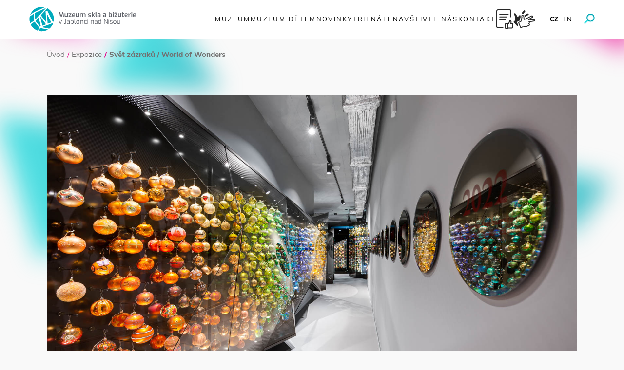

--- FILE ---
content_type: text/html; charset=utf-8
request_url: https://www.msb-jablonec.cz/expozice/svet-zazraku-world-of-wonders
body_size: 8868
content:
<!DOCTYPE html>
<html lang="cs">

<head>
    <meta charset="UTF-8">
    
    <title>Muzeum skla a bižuterie v Jablonci nad Nisou - Svět zázraků / World of Wonders</title>
    <meta property="og:title" content="Muzeum skla a bižuterie v Jablonci nad Nisou - Svět zázraků / World of Wonders">
    
    <meta name="author" content="Dogfish.cz">
    <meta name="description" content="">
    <meta property="og:image" content="/img/og-cs.jpg">
    <meta name="viewport" content="width=device-width, initial-scale=1">
    <meta name="robots" content="all">
    <!-- Chrome, Firefox OS and Opera -->
    <meta name="theme-color" content="rgb(1,166,181)">
    <!-- Windows Phone -->
    <meta name="msapplication-navbutton-color" content="rgb(1,166,181)">
    <!-- iOS Safari -->
    <meta name="apple-mobile-web-app-status-bar-style" content="rgb(1,166,181)">
    <link href="/css/main.min.css?v=1.9" rel="stylesheet">
    <link href="/css/cookieconsent.css" rel="stylesheet" type="text/css">
    <!-- Favicon -->
    <link rel="apple-touch-icon" sizes="180x180" href="/apple-touch-icon.png">
    <link rel="icon" type="image/png" sizes="32x32" href="/favicon-32x32.png">
    <link rel="icon" type="image/png" sizes="16x16" href="/favicon-16x16.png">
    <link rel="manifest" href="/site.webmanifest">
    <link rel="mask-icon" href="/safari-pinned-tab.svg" color="#5bbad5">
    <meta name="msapplication-TileColor" content="#ffffff">
    <meta name="theme-color" content="#ffffff">
    <!-- Google Tag Manager -->
    <script type="text/plain" data-cookiecategory="analytics">(function(w,d,s,l,i){w[l]=w[l]||[];w[l].push({'gtm.start':
    new Date().getTime(),event:'gtm.js'});var f=d.getElementsByTagName(s)[0],
    j=d.createElement(s),dl=l!='dataLayer'?'&l='+l:'';j.async=true;j.src=
    'https://www.googletagmanager.com/gtm.js?id='+i+dl;f.parentNode.insertBefore(j,f);
    })(window,document,'script','dataLayer','GTM-WLSNB8S');</script>
    <!-- End Google Tag Manager -->
</head>

<body class="

">

<!-- Google Tag Manager (noscript) -->
<noscript type="text/plain" data-cookiecategory="analytics"><iframe src="https://www.googletagmanager.com/ns.html?id=GTM-WLSNB8S"
height="0" width="0" style="display:none;visibility:hidden"></iframe></noscript>
<!-- End Google Tag Manager (noscript) -->
    <header>
        <div class="header">
            <div class="header__left-socket">
                
                <a href="/">
                
                    <img src="/img/logo-cs.svg" alt="Logo MSB Jablonec" class="header__logo">
                </a>
            </div>

            <div class="header__center-socket">
                <div class="header__menu-container">
                    <ul class="header__menu cs">



                        


                        
                            

                                
                                <li><a id="megamenu" class="has--submenu" href="javascript:void(0)">Muzeum</a>
                                    <div class="header__megamenu">
                                        
                                        <ul class="header__megamenu__submenu">
                                            <li>
                                                <h6 class="header__megamenu__submenu--heading">Program</h6>
                                                
                                                <ul>
                                                    
                                                    <li><a  href="/expozice">Expozice</a></li>
                                                    
                                                    <li><a  href="/vystavy">Výstavy</a></li>
                                                    
                                                    <li><a  href="/akce">Akce</a></li>
                                                    
                                                    <li><a  href="/virtualni-muzeum">Virtuální muzeum</a></li>
                                                    
                                                </ul>
                                                
                                            </li>
                                        </ul>
                                        
                                        <ul class="header__megamenu__submenu">
                                            <li>
                                                <h6 class="header__megamenu__submenu--heading">O nás</h6>
                                                
                                                <ul>
                                                    
                                                    <li><a  href="/navstevnicke-informace">Návštěvnické informace</a></li>
                                                    
                                                    <li><a  href="/historie-a-soucasnost">Historie a současnost</a></li>
                                                    
                                                    <li><a  href="/budovy">Budovy muzea</a></li>
                                                    
                                                    <li><a  href="/volna-mista">Volná místa</a></li>
                                                    
                                                    <li><a  href="/spolek-pratel-muzea">Spolek přátel muzea</a></li>
                                                    
                                                    <li><a  href="/publikace">Muzejní publikace</a></li>
                                                    
                                                    <li><a  href="/veda-a-vyzkum">Věda a výzkum</a></li>
                                                    
                                                    <li><a  href="/navstevnici-se-specifickymi-potrebami">Návštěvníci se specifickými potřebami</a></li>
                                                    
                                                    <li><a  href="/rucni-vyroba-skla-nominace-unesco">UNESCO</a></li>
                                                    
                                                    <li><a  href="https://www.czechglasscompetence.cz/">Kompetenční centrum</a></li>
                                                    
                                                    <li><a  href="https://crystalvalley.cz/">Křišťálové údolí</a></li>
                                                    
                                                </ul>
                                                
                                            </li>
                                        </ul>
                                        
                                        <ul class="header__megamenu__submenu">
                                            <li>
                                                <h6 class="header__megamenu__submenu--heading">Sbírky</h6>
                                                
                                                <ul>
                                                    
                                                    <li><a  href="https://sbirky.msb-jablonec.cz/">Online databáze sbírky</a></li>
                                                    
                                                    <li><a  href="https://digi1.msbcollection.cz/">Digitalizované vzorníky</a></li>
                                                    
                                                    <li><a  href="/sbirka-jablonec-nad-nisou">Sbírka Jablonec nad Nisou</a></li>
                                                    
                                                    <li><a  href="/badatelsky-rad">Badatelský řád</a></li>
                                                    
                                                </ul>
                                                
                                            </li>
                                        </ul>
                                        
                                        <ul class="header__megamenu__submenu">
                                            <li>
                                                <h6 class="header__megamenu__submenu--heading">Knihovna</h6>
                                                
                                                <ul>
                                                    
                                                    <li><a  href="/knihovna">O knihovně</a></li>
                                                    
                                                    <li><a  target="_blank"  href="https://www.library.sk/arl-mkcz-jab/cs/">Online katalog</a></li>
                                                    
                                                </ul>
                                                
                                            </li>
                                        </ul>
                                        
                                        <ul class="header__megamenu__submenu">
                                            <li>
                                                <h6 class="header__megamenu__submenu--heading">Kristiánov</h6>
                                                
                                                <ul>
                                                    
                                                    <li><a  href="https://msb-jablonec.cz/navstevnicke-informace#kristianov">Návštěvnické informace</a></li>
                                                    
                                                    <li><a  href="https://msb-jablonec.cz/budovy-muzea/lisci-bouda-kristianov">Historie budovy</a></li>
                                                    
                                                    <li><a  href="/naucna-stezka">Naučná stezka</a></li>
                                                    
                                                    <li><a  href="https://www.msb-jablonec.cz/akce/sklarska-slavnost-2025">Sklářská slavnost</a></li>
                                                    
                                                </ul>
                                                
                                            </li>
                                        </ul>
                                        
                                        <ul class="header__megamenu__submenu">
                                            <li>
                                                <h6 class="header__megamenu__submenu--heading">Média</h6>
                                                
                                                <ul>
                                                    
                                                    <li><a  href="/ohlasy-v-mediich">Ohlasy v médiích</a></li>
                                                    
                                                    <li><a  href="/tiskove-zpravy">Tiskové zprávy</a></li>
                                                    
                                                    <li><a  href="/ke-stazeni">Ke stažení</a></li>
                                                    
                                                </ul>
                                                
                                            </li>
                                        </ul>
                                        
                                    </div>
                                </li> 

                                

                            
                            
                        
                            
                                
                                <li>
                                    <a href="javascript:void(0)" class="has--submenu">Muzeum dětem</a>
                                    <ul class="header__submenu">
                                        
                                        <li><a class="" href="https://www.msb-jablonec.cz/muzeum-detem/rodiny-s-detmi?">Rodiny s dětmi</a></li>
                                        
                                        <li><a class="" href="/muzeum-detem/skoly-a-skupiny">Školy a skupiny</a></li>
                                        
                                    </ul>
                                </li>
                                
                                
                            
                        
                            

                                

                                
                                <li>
                                    <a class="" href="/novinky">Novinky</a>
                                </li>
                                

                            

                            
                            
                        
                            

                                

                                
                                <li>
                                    <a class="" href="/trienale">Trienále</a>
                                </li>
                                

                            

                            
                            
                        
                            

                                

                                
                                <li>
                                    <a class="" href="/navstevnicke-informace">Navštivte nás</a>
                                </li>
                                

                            

                            
                            
                        
                            

                                

                                
                                <li>
                                    <a class="" href="/kontakt">Kontakt</a>
                                </li>
                                

                            

                            
                            
                        
                            

                                

                                
                                 <li class="position-relative">
                                    <a href="/navstevnici-se-specifickymi-potrebami/easy-to-read" class="d-xl-block d-none header__menu__icon"><img src="/img/icons/easy_to_read.svg" alt="Informace dle metodiky snadného čtení" class="header__menu__icon--img"></a>
                                    <a href="/navstevnici-se-specifickymi-potrebami/easy-to-read" class="d-xl-none d-block">EASY TO READ</a>
                                    <span class="d-none header__menu__icon--title">Informace dle metodiky snadného čtení</span>
                                </li>
                                

                            

                            
                            
                        
                            

                                

                                
                                 <li class="position-relative">
                                    <a href="/navstevnici-se-specifickymi-potrebami/pro-neslysici" class="d-xl-block d-none header__menu__icon"><img src="/img/icons/hands.svg" alt="Informace v českém znakovém jazyce" class="header__menu__icon--img"></a>
                                    <a href="/navstevnici-se-specifickymi-potrebami/pro-neslysici" class="d-xl-none d-block">Pro neslyšící</a>
                                    <span class="d-none header__menu__icon--title">Informace v českém znakovém jazyce</span>
                                </li>
                                

                            

                            
                            
                        

                        
                        
                    </ul>
                </div>
            </div>

            <div class="header__right-socket">
                <ul>
                    <li class="header__menu-item--lang-switcher">
                        <ul class="header__language">
                            <li>
                                
                                <a href="/expozice/svet-zazraku-world-of-wonders" class="is--active">
                                    cz
                                </a>
                                
                                <a href="/en/expositions/world-of-wonders" class="">
                                    en
                                </a>
                                
                            </li>
                        </ul>
                    </li>

                    <li class="header__search">
                        <a href="javascript:void(0)">
                            <img src="/img/icons/search.svg" style="width: 2.2rem; height: 2.2rem;"
                                alt="icon-search">
                        </a>
                        
                        <form class="header__search-form form" action="/search">
                        
                            <div class="d-flex gx-0 m-3">
                                <input type="search" name="q" id="text" placeholder="Vyhledávání...">
                                <button type="submit" href="javascript:void(0)" class="button button--primary py-0">Hledej<span class="icon-arrow ps-3"></span></button>
                            </div>
                        </form>
                    </li>

                    <li class="header__hamburger">
                        <a href="javascript:void(0)">
                            <span></span>
                            <span></span>
                            <span></span>
                        </a>
                    </li>
                </ul>
            </div>

        </div>
    </header>

    <section>

        <div class="container">
        <ul class="breadcrumbs my-xl-4 my-3">
<li><a href="/">Úvod</a></li><li><a href="/expozice">Expozice</a></li><li><a href="/expozice/svet-zazraku-world-of-wonders">Svět zázraků / World of Wonders</a></li>
</ul>

        <div class="triangle-place">
            <div class="row">
                <div class="col-12">
                    <div class="box decoration--glass my-xl-5 my-4">
                        <div class="box__image">
                            <img src="/assets/expozice/svet-zazraku/stala_expozice_vanocnich_ozdob_wow_foto_johana_antosova-3.jpeg" alt="">
                        </div>
                        <div class="box__content p-xl-6 p-4 m-xl-5 m-md-3 m-0">
                            <h1 class="h2 py-4">Svět zázraků / World of Wonders</h1>
                            <p class="h5 py-2 info color--museum">
                                <img src="/img/icons/time-lg--museum.svg" alt=""
                                    class="me-2 pt-1">
                                Stálá expozice
                            </p>
                            <p class="h5 py-2 info color--museum">
                                <img src="/img/icons/location-lg--museum.svg"
                                    alt="" class="me-2 pt-1">
                                
                                    Muzeum
                                
                            </p>

                            <div class="py-xl-6 pt-3 pb-3 bard-setups links--museum"><p>Muzeum spravuje největší veřejnou sbírku skleněných vánočních ozdob na světě čítající více než patnáct tisíc předmětů. Většinu z nich tvoří dar firmy Jablonex, která v roce 2008 muzeu přenechala celou vzorkovnu unikátních foukaných a dekorovaných vánočních ozdob. Součástí sbírky jsou též současná produkce i historické ozdoby z počátku 20. století, období první republiky (včetně daru potomků rodiny výrobce Václava Bergera z Bílé Třemešné) a let socialismu.</p><p>Expozice je příběhem cesty vánočních ozdob do zaslíbené země za mořem, nejdůležitějším odběratelem tohoto křehkého zboží totiž byly Spojené státy Americké. Proto jsou nainstalovány do tvaru pestrých mořských vln, nechybí ani zaoceánský parník či efektní mrakodrapy.</p><p>Autorem scénografického řešení je známý designér Jakub Berdych Karpelis z pražského QUBUS DESIGN STUDIA, logo expozice vytvořil David Matura.</p><p>Otevření expozice je zakončením dlouhodobého cíle muzea. Již v roce 2013 vznikl první ideový záměr muzejní přístavby s touto stálou expozicí. Samotnou budovu tzv. „krystalu“, která byla oceněna titulem „Stavba roku 2020“, jsme otevřeli 20. června 2020. Svět zázraků, plný českých skleněných vánočních ozdob, jsme tedy veřejnosti zpřístupnili téměř přesně po dvou letech, a to v neděli 26. června 2022. </p><p>Věříme, že <strong>Svět zázraků / World of Wonders </strong>bude velkým lákadlem k návštěvě muzea a Váš dojem z ní bude zkrátka WOW</p><p>AUDIOPRŮVODCE</p><p>Muzeum nabízí prohlídku expozic pomocí hlasového průvodce s výkladem v češtině, angličtině, němčině, polštině nebo ruštině. Nahrávku si můžete poslechnout ze speciálního přístroje – audioprůvodce, zapůjčeného v muzejní pokladně. Jeho obsluha je jednoduchá a kromě textových nahrávek v něm najdete i fotografie vybraných předmětů.</p><p>Pokud vlastníte chytrý telefon, můžete si doma nebo přímo ve vestibulu muzea vyhledat nahrávku prostřednictvím internetové sítě a při prohlídce poslouchat zvolený výklad přímo ze svého telefonu. Vlastníci telefonů vybavených čtečkou QR kódů si mohou informace najít přímo u exponátů.</p><p>Odkaz ke stažení audioprůvodce:  <a href="http://webaudioguide.cz/jablonec/1">http://webaudioguide.cz/jablonec/1</a></p><p>QR kód:</p><p><img src="/assets/expozice/carovna-zahrada/http-webaudioguide.cz-jablonec-1.png"></p></div>
                        
                        
                        <div class="pt-xl-6 pt-3 pb-5 pb-3">
                        
                        <a href="/assets/expozice/svet-zazraku/msb-wow-plakat2-web.pdf" target="_blank" class="button d-block ps-0 color--museum ">
                            
                            <img src="/img/icons/download--museum.svg" style="width: 1.4rem; height: 1.4rem;"
                                alt="" class="me-2">
                            
                            Plakát Svět zázraků - WOW</a>
                        
                        </div>
                        

                        
                            <h3 class="mt-xl-6 mt-5">Fotogalerie</h3>
                        </div>
                        <div class="overflow-x-hidden mb-6 pb-6">
                            <div class="row">
                                <div class="col-md-12">
                                    <div class="slick slick--center--detail photogallery">
                                        
<a href='/assets/expozice/svet-zazraku/stala_expozice_vanocnich_ozdob_wow_foto_johana_antosova-1.jpeg' data-lightbox="roadtrip" data-title="Stálá expozice vánočních ozdob wow foto Johana Antošová" data-alt="Stálá expozice vánočních ozdob wow foto Johana Antošová" class="mx-2">
    <img src='/assets/expozice/svet-zazraku/stala_expozice_vanocnich_ozdob_wow_foto_johana_antosova-1.jpeg' class="w-100" alt="svet-zazraku-world-of-wonders">
</a>

<a href='/assets/expozice/svet-zazraku/stala_expozice_vanocnich_ozdob_wow_foto_johana_antosova-2.jpeg' data-lightbox="roadtrip" data-title="" data-alt="" class="mx-2">
    <img src='/assets/expozice/svet-zazraku/stala_expozice_vanocnich_ozdob_wow_foto_johana_antosova-2.jpeg' class="w-100" alt="svet-zazraku-world-of-wonders">
</a>

<a href='/assets/expozice/svet-zazraku/stala_expozice_vanocnich_ozdob_wow_foto_johana_antosova-3.jpeg' data-lightbox="roadtrip" data-title="" data-alt="" class="mx-2">
    <img src='/assets/expozice/svet-zazraku/stala_expozice_vanocnich_ozdob_wow_foto_johana_antosova-3.jpeg' class="w-100" alt="svet-zazraku-world-of-wonders">
</a>

<a href='/assets/expozice/svet-zazraku/stala_expozice_vanocnich_ozdob_wow_foto_johana_antosova-4.jpeg' data-lightbox="roadtrip" data-title="" data-alt="" class="mx-2">
    <img src='/assets/expozice/svet-zazraku/stala_expozice_vanocnich_ozdob_wow_foto_johana_antosova-4.jpeg' class="w-100" alt="svet-zazraku-world-of-wonders">
</a>

<a href='/assets/expozice/svet-zazraku/stala_expozice_vanocnich_ozdob_wow_foto_johana_antosova-5.jpeg' data-lightbox="roadtrip" data-title="" data-alt="" class="mx-2">
    <img src='/assets/expozice/svet-zazraku/stala_expozice_vanocnich_ozdob_wow_foto_johana_antosova-5.jpeg' class="w-100" alt="svet-zazraku-world-of-wonders">
</a>

<a href='/assets/expozice/svet-zazraku/stala_expozice_vanocnich_ozdob_wow_foto_johana_antosova-6.jpeg' data-lightbox="roadtrip" data-title="" data-alt="" class="mx-2">
    <img src='/assets/expozice/svet-zazraku/stala_expozice_vanocnich_ozdob_wow_foto_johana_antosova-6.jpeg' class="w-100" alt="svet-zazraku-world-of-wonders">
</a>

                                    </div>
                                </div>
                            </div>
                        </div>
                        


                    </div>
                </div>
            </div>
            <div class="t-generate t-generate-ml"></div>
            <div class="t-generate t-generate-mr"></div>


        </div>
        </div>
        
        

            
        
            
        <!-- <div class="container"> -->


            

            

            <div class="container">
                <div class="row justify-content-center">
                    <div class="col-12">
                        <h2 class="text-center mb-4">Další expozice</h2>
                    </div>
                </div>
            </div>
            <div class="row slick slick--center news py-xl-5 py-3">
                
                <div class="col-4 ms-3">
                    <div class="card card--next max-w-100">
                        <div class="card__image">
                            <img src="/assets/expozice/carovna-zahrada/msb-expozice-skla-13.jpeg" alt="">
                            <div class="card__image__icons">
                                
        
                                    <span class="button button__icon bg--museum"><span class="icon-museum"><span
                                                class="text">Muzeum</span></span></span>
                                    
                                
                                </div>
                        </div>
                        <div class="card__content p-xl-5 p-4">
                            <span class="h5 py-2 date  color--museum">Stálá expozice</span>
                            <h3 class="py-sm-3 py-2">Čarovná zahrada - české sklo sedmi století</h3>
                            <p class="py-sm-2 py-0">Druhé podlaží hlavní budovy muzea, celkem 380 m2 plochy, je rozčleněno do čtyř výstavních celků, které na sebe</p>
                            <a href="/expozice/carovna-zahrada-ceske-sklo-sedmi-stoleti" class="button color--museum px-0">Více informací<span class="icon-arrow"></span></a>
                        </div>
                    </div>
                </div>
                
                <div class="col-4 ms-3">
                    <div class="card card--next max-w-100">
                        <div class="card__image">
                            <img src="/assets/expozice/nekonecny-pribeh-bizuterie/mg_5069.jpeg" alt="">
                            <div class="card__image__icons">
                                
        
                                    <span class="button button__icon bg--museum"><span class="icon-museum"><span
                                                class="text">Muzeum</span></span></span>
                                    
                                
                                </div>
                        </div>
                        <div class="card__content p-xl-5 p-4">
                            <span class="h5 py-2 date  color--museum">Stálá expozice</span>
                            <h3 class="py-sm-3 py-2">Nekonečný příběh bižuterie</h3>
                            <p class="py-sm-2 py-0">Expozice v prvním podlaží hlavní budovy muzea prezentuje vývoj světoznámé jablonecké bižuterie od jejího zrození po</p>
                            <a href="/expozice/nekonecny-pribeh-bizuterie" class="button color--museum px-0">Více informací<span class="icon-arrow"></span></a>
                        </div>
                    </div>
                </div>
                
                <div class="col-4 ms-3">
                    <div class="card card--next max-w-100">
                        <div class="card__image">
                            <img src="/assets/expozice/sklarska-osada-kristianov/kristianov-06-foto-martin-koubek.jpeg" alt="">
                            <div class="card__image__icons">
                                
        
                                    <span class="button button__icon bg--kristianov"><span class="icon-kristianov"><span
                                                class="text">Kristiánov</span></span></span>
                                    
                                
                                </div>
                        </div>
                        <div class="card__content p-xl-5 p-4">
                            <span class="h5 py-2 date  color--kristianov">Stálá expozice</span>
                            <h3 class="py-sm-3 py-2">Sklářská osada Kristiánov</h3>
                            <p class="py-sm-2 py-0">Sklářská osada Kristiánov, stálá expozice Muzea skla a bižuterie v Jablonci nad NisouSklářská osada Kristiánov se</p>
                            <a href="/expozice/sklarska-osada-kristianov" class="button color--kristianov px-0">Více informací<span class="icon-arrow"></span></a>
                        </div>
                    </div>
                </div>
                
            </div>
            
            

        <!-- </div> -->


<div class="container-fluid px-0">
    <div class="row justify-content-center my-lg-7 pt-lg-6 pt-sm-5 pt-2 my-sm-5 my-4">
        <div class="col-12">
            <div class="billboard p-xl-6 p-md-5 p-4">
                <div class="row justify-content-center">
                    <div class="col-xl-7 col-lg-8 col-sm-10 col-12">
                        <div class="billboard__content p-lg-4 m-lg-4 p-1 m-1 text-center">
                            <h2 class="py-2">Navštivte nás!</h2>
                            <div class="py-4 p-2 bard-setups"><p>Pojďte si prohlédnout zdejší sbírky skla, bižuterie, knoflíků, mincí, medailí a plaket ve stálých expozicích Nekonečný příběh bižuterie, Čarovná zahrada – České sklo sedmi století a nově též Svět zázraků (české skleněné vánoční ozdoby). Vydejte se za třpytivou krásou!</p></div>
                            <a href="/navstevnicke-informace" class="button button--primary mt-sm-4 mt-2">Navštívit muzeum<span
                                    class="icon-arrow"></span></a><br><br>

                        </div>
                    </div>
                </div>
            </div>
        </div>
    </div>
</div>


        
        
        <div class="container-fluid px-0">

            

            <div class="row justify-content-center g-lg-4 g-2 mb-lg-6 pb-lg-6 pb-4 mt-lg-6 mt-4 mb-4 gy-4">
                <div class="col-xxl-3 col-6">
                    <a href='/virtualni-muzeum' class="box box--layout d-block decoration--glass">
                        <div class="box__image decoration--gradient orange-yellow-gradient">
                            <img src="/img/virtual-img.jpg" alt="">
                            <span class="icon-virtual"></span>
                        </div>
                        <div class="box__heading p-2 p-sm-3 p-md-4">
                            <h5 class="box__heading__text">Virtuální muzeum</h5>
                            <span class="icon-arrow-thin text--orange-yellow"></span>
                        </div>
                    </a>
                </div>
                <div class="col-xxl-3 col-6">
                    <a href="https://www.msb-jablonec.cz/muzeum-detem/rodiny-s-detmi?" class="box box--layout d-block decoration--glass">
                        <div class="box__image decoration--gradient orange-pink-gradient">
                            <img src="/img/child-img.jpg" alt="">
                            <span class="icon-child"></span>
                        </div>
                        <div class="box__heading p-2 p-sm-3 p-md-4">
                            <h5 class="box__heading__text">Muzeum dětem</h5>
                            <span class="icon-arrow-thin text--orange-pink"></span>
                        </div>
                    </a>
                </div>
                <div class="col-xxl-3 col-6">
                    <a href="http://webaudioguide.cz/jablonec/1" class="box box--layout d-block decoration--glass">
                        <div class="box__image decoration--gradient purple-blue-gradient">
                            <img src="/img/audio-img.jpg" alt="">
                            <span class="icon-audio"></span>
                        </div>
                        <div class="box__heading p-2 p-sm-3 p-md-4">
                            <h5 class="box__heading__text">Audio guide</h5>
                            <span class="icon-arrow-thin text--purple-blue"></span>
                        </div>
                    </a>
                </div>
                <div class="col-xxl-3 col-6">
                    <a href="/publikace" class="box box--layout d-block decoration--glass">
                        <div class="box__image decoration--gradient green-blue-gradient">
                            <img src="/img/publication-img.jpg" alt="">
                            <span class="icon-publication"></span>
                        </div>
                        <div class="box__heading p-2 p-sm-3 p-md-4">
                            <h5 class="box__heading__text">Muzejní publikace</h5>
                            <span class="icon-arrow-thin text--green-blue"></span>
                        </div>
                    </a>
                </div>
            </div>

            

            
            <div class="row justify-content-center g-4 mb-xl-6 mb-2 pb-6 mt-4 g-4">
                <div class="col-lg-4 col-12">
                    <a href="https://czechglasscompetence.cz/" class="box decoration--glass">
                        <div class="box__bg">
                            <img src="/img/czech-glass-bg.jpg" alt="" class="w-100">
                            <img src="/img/logo-czech-glass-competence.png" alt="" class="box__icon">
                        </div>
                        <div class="box__heading p-2 p-sm-3 p-md-4">
                            <h5 class="box__heading__text">Vše o českém sklu a bižuterii</h5>
                            <span class="icon-arrow-thin color--primary ps-5"></span>
                        </div>
                    </a>
                </div>
                <div class="col-lg-4 col-12">
                    <a href="https://crystalvalley.cz/" class="box decoration--glass">
                        <div class="box__bg">
                            <img src="/img/crystal-valley-bg.jpg" alt="" class="w-100">
                            <img src="/img/logo-crystal-valley.png" alt="" class="box__icon">
                        </div>
                        <div class="box__heading p-2 p-sm-3 p-md-4">
                            <h5 class="box__heading__text">Jsem z křišťálového údolí</h5>
                            <span class="icon-arrow-thin color--primary ps-5"></span>
                        </div>
                    </a>
                </div>
                <div class="col-lg-4 col-12">
                    <a href="/rucni-vyroba-skla-nominace-unesco" class="box decoration--glass">
                        <div class="box__bg">
                            <img src="/img/unesco-bg.jpg" alt="" class="w-100">
                        </div>
                        <div class="box__heading p-2 p-sm-3 p-md-4">
                            <h5 class="box__heading__text">Ruční výroba skla. Seznam&nbsp;UNESCO</h5>
                            <span class="icon-arrow-thin color--primary ps-5"></span>
                        </div>
                    </a>
                </div>
            </div>



            
            <div class="form form--newsletter py-5 my-lg-5 my-4">

                <form action="https://msbjablonec.ecomailapp.cz/public/subscribe/1/43c2cd496486bcc27217c3e790fb4088" method="post">
                    <div class="container">
                        <h3 class="pb-2">Přihlaste se k odběru našeho newsletteru</h3>
                        <label for="email" class="pb-3">Chcete dostávat aktuální informace a zajímavosti z muzea?</label>
                        <div class="row gx-0">
                            
                            <div class="col-sm-6 col-12">
                                <input type="email" value="" name="email" placeholder="Zadejte Vaši e-mailovou adresu">
                            </div>
                            <input type="text" class="d-none" name="honeypot">
                            <div class="col-sm-6 col-12">
                                <button type="submit" class="button button--primary">Odebírat<span class="icon-arrow"></span></button>
                            </div>
                        </div>
                        <div class="row pt-4">
                            <div class="col-lg-5 col-sm-8 col-12">
                                <p class="info">Přihlášením k odběru novinek uděluji <a href="/zpracovani-osobnich-udaju">souhlas se zpracováním svých osobních údajů</a> za účelem propagace Muzea skla a bižuterie Jablonec nad Nisou.</p>
                            </div>
                        </div>
                    </div>
                </form>
            </div>
            
             


        </div>

        

    </section>

    <footer class="footer mt-6">
        <div class="container">
            <div class="row">
                <div class="col-12 footer__logo">
                    
                    <a href="/">
                    
                        <img src="/img/logo-cs.svg" alt="Logo MSB Jablonec">
                    </a>
                </div>
                <div class="row pt-5">
                    <div class="col-12">
                        <div class="footer__menu">
                            <p><strong>Kontaktní údaje</strong></p>
                            <ul>
                                <li>U Muzea 398/4</li>
                                <li>466 01 Jablonec nad Nisou</li>
                                <li><a href='tel:+420483369011'>+420 483 369 011</a></li>
                                <li><a href="mailto:info@msb-jablonec.cz">info@msb-jablonec.cz</a></li>
                            </ul>
                        </div>
                        
                        
                        <div class="footer__menu">
                            <p><strong>Program</strong></p>
                            <ul>
                                
                                <li><a href="/expozice">Expozice</a></li>
                                
                                <li><a href="/vystavy">Výstavy</a></li>
                                
                                <li><a href="/akce">Akce</a></li>
                                
                                <li><a href="/virtualni-muzeum">Virtuální muzeum</a></li>
                                
                            </ul>
                        </div>
                        
                        
                        
                        <div class="footer__menu">
                            <p><strong>Dokumenty</strong></p>
                            <ul>
                                
                                <li><a href="/informace-dle-zakona">Informace dle zákona č. 106/1999 Sb.</a></li>
                                
                                <li><a href="/prohlaseni-o-pristupnosti">Prohlášení o přístupnosti</a></li>
                                
                                <li><a href="/zpracovani-osobnich-udaju">Zpracování osobních údajů</a></li>
                                
                                <li><a href="/ochrana-oznamovatelu">Ochrana oznamovatelů</a></li>
                                
                                <li><a href="/vyrocni-zpravy">Výroční zprávy</a></li>
                                
                                <li><a href="/partneri">Partneři</a></li>
                                
                            </ul>
                        </div>
                        
                        
                        <div class="footer__menu">
                            <p><strong>Zřizovatel</strong></p>
                            <ul>
                                <li><a href="https://www.mkcr.cz/" class="copyright"><img src="/img/min.kultury.png"
                                            alt="Ministerstvo kultury České republiky"></a></li>
                            </ul>
                        </div>
                    </div>
                </div>
                <div class="row pt-5 align-items-center">
                    <div class="col-8 social">
                        <a href="https://www.instagram.com/muzeumsklaabizuterie">
                            <span class="icon-ig"></span>
                        </a>
                        <a href="https://cs-cz.facebook.com/msbjablonec/">
                            <span class="icon-fb"></span>
                        </a>
                        <a href="https://www.youtube.com/channel/UCvx6H_RUqoJwB8qQ35vb6TA">
                            <span class="icon-yt"></span>
                        </a>
                    </div>
                    <div class="col-4 text-right">
                        <a href="https://www.dogfish.cz/" target="_blank" title="Dogfish.cz - Digitální agentura">
                            <svg xmlns="http://www.w3.org/2000/svg" width="92" height="39.46">
                                <g>
                                    <g fill="#A0A0A0">
                                        <path
                                            d="M60.994 8.95c-.3 0-.544.164-.544.364s.243.362.544.362.543-.163.543-.362-.243-.364-.543-.364Z">
                                        </path>
                                        <path
                                            d="M51.37-.001v23.93h40.605V-.001Zm33.591 14.567-2.85-1.714a34.082 34.082 0 0 1-3.671 1.508l-.455 5.939-1.991.442c.115-.933.448-1.456 1-1.577l-.212-4.284c-.684.194-1.357.358-2.013.494l-.345 4.44-2.019.443c.114-.934.454-1.457 1.017-1.579l-.155-3.033a24.716 24.716 0 0 1-4.941.267l-.42 5.114-2.125.443c.125-.931.479-1.456 1.071-1.577l-.222-4.133a19.348 19.348 0 0 1-1.916-.338l-.375 4.878-2 .442c.114-.933.451-1.456 1.011-1.577l-.214-4.165a16.314 16.314 0 0 1-2.8-1.188 19.511 19.511 0 0 1 4.688-.561 10.93 10.93 0 0 0-6.171-.377 9.239 9.239 0 0 1-2.648-2.844 24.312 24.312 0 0 1 11.159-2.884 13.642 13.642 0 0 1 6.533-4.689 12.43 12.43 0 0 0-.923 5.148q1.278.222 2.548.556a7.04 7.04 0 0 1 2.745-1.347 7.574 7.574 0 0 0-.641 1.96 40.4 40.4 0 0 1 4.082 1.588l5.431-3.562q-1.094 3.878-2.178 7.767Z">
                                        </path>
                                    </g>
                                    <path
                                        d="M54.162 26.709H51.38v12.643h2.782c1.95 0 2.8-1.282 2.8-3.143v-6.357c-.001-1.86-.85-3.143-2.8-3.143Zm1.968 9.534c0 1.391-.578 2.348-1.987 2.348h-1.931V27.467h1.932c1.391 0 1.987.957 1.987 2.348ZM60.934 26.601c-1.914 0-2.763 1.354-2.763 3.2v6.466c0 1.842.849 3.2 2.763 3.2 1.95 0 2.8-1.355 2.8-3.2v-6.469c0-1.843-.849-3.197-2.8-3.197Zm1.969 9.717c0 1.373-.56 2.384-1.969 2.384-1.391 0-1.932-1.011-1.932-2.384v-6.574c0-1.373.542-2.384 1.932-2.384 1.409 0 1.969 1.011 1.969 2.384ZM67.671 26.601c-1.933 0-2.727 1.373-2.727 3.2v6.466c0 1.824.795 3.2 2.727 3.2s2.727-1.373 2.727-3.2v-3.435h-2.474v.758h1.68v2.727c0 1.355-.524 2.366-1.914 2.366s-1.912-1.008-1.912-2.365v-6.574c0-1.355.524-2.384 1.915-2.384s1.914 1.029 1.914 2.384v.993h.795v-.939c-.004-1.823-.798-3.197-2.731-3.197ZM91.151 26.709v5.942h-3.937v-5.942h-.831v12.643h.831V33.41h3.937v5.942H92V26.709ZM80.585 29.689c0-1.337.506-2.33 1.878-2.33s1.879 1.011 1.879 2.348v.325h.795v-.271c0-1.824-.776-3.161-2.691-3.161-1.86.018-2.691 1.246-2.691 3.143 0 3.522 4.57 3.576 4.57 6.611 0 1.354-.524 2.329-1.915 2.329s-1.919-.974-1.919-2.329v-.7h-.795v.65c0 1.824.795 3.161 2.727 3.161s2.727-1.337 2.727-3.161c.004-3.49-4.565-3.544-4.565-6.615ZM77.641 26.709h.831v12.643h-.831zM71.681 39.352h.831v-5.725h3.269v-.758h-3.269v-5.4h3.974v-.758h-4.8Z"
                                        fill="#A0A0A0"></path><text transform="translate(41 23.73)" fill="#A0A0A0"
                                        font-size="12" font-family="Muli-Regular, Muli">
                                        <tspan x="-40.824" y="0">Site by </tspan>
                                    </text>
                                </g>
                            </svg>
                        </a>
                    </div>
                </div>
            </div>
        </div>
    </footer>

    <div class="button" id="button--scroll-top">
        <span class="icon-arrow"></span>
    </div>

    <script src="/js/built.js?v=1.5"></script>
    
    <!-- <script src="/js/cookieconsent.js" type="text/javascript"></script> -->
    
    <!-- <script src="/js/cookieconsent-cs-init.js?v=1.1" type="text/javascript"></script> -->
    

</body>

</html>


--- FILE ---
content_type: text/css
request_url: https://www.msb-jablonec.cz/css/main.min.css?v=1.9
body_size: 25655
content:
@charset "UTF-8";@import url(https://use.typekit.net/lhk6gnu.css);@font-face{font-family:msb;src:url(../fonts/msb.eot?65940415);src:url(../fonts/msb.eot?65940415#iefix) format("embedded-opentype"),url(../fonts/msb.woff2?65940415) format("woff2"),url(../fonts/msb.woff?65940415) format("woff"),url(../fonts/msb.ttf?65940415) format("truetype"),url(../fonts/msb.svg?65940415#msb) format("svg");font-weight:400;font-style:normal}[class*=" icon-"]:before,[class^=icon-]:before{font-family:msb;font-style:normal;font-weight:400;speak:never;display:inline-block;text-decoration:inherit;width:1em;margin-right:.2em;text-align:center;font-variant:normal;text-transform:none;line-height:1em;margin-left:.2em;-webkit-font-smoothing:antialiased;-moz-osx-font-smoothing:grayscale}.icon-publication:before{content:'\e800'}.icon-arrow:before{content:'\e801'}.icon-kristianov:before{content:'\e802'}.icon-museum:before{content:'\e803'}.icon-search:before{content:'\e804'}.icon-article:before{content:'\e805'}.icon-audio:before{content:'\e806'}.icon-child:before{content:'\e807'}.icon-shop:before{content:'\e808'}.icon-virtual:before{content:'\e809'}.icon-fb:before{content:'\e80a'}.icon-ig:before{content:'\e80b'}.icon-yt:before{content:'\e80c'}.icon-other:before{content:'\e80d'}.icon-down:before{content:'\e80e'}.icon-arrow-thin:before{content:'\e80f'}.icon-nok:before{content:'\e810'}.icon-ok:before{content:'\e811'}/*!
 * Bootstrap Grid v5.0.2 (https://getbootstrap.com/)
 * Copyright 2011-2021 The Bootstrap Authors
 * Copyright 2011-2021 Twitter, Inc.
 * Licensed under MIT (https://github.com/twbs/bootstrap/blob/main/LICENSE)
 */.container,.container-3xl,.container-fluid,.container-lg,.container-md,.container-sm,.container-xl,.container-xxl{width:100%;padding-right:var(--bs-gutter-x,1.25rem);padding-left:var(--bs-gutter-x,1.25rem);margin-right:auto;margin-left:auto}@media (min-width:576px){.container,.container-sm{max-width:540px}}@media (min-width:768px){.container,.container-md,.container-sm{max-width:720px}}@media (min-width:992px){.container,.container-lg,.container-md,.container-sm{max-width:960px}}@media (min-width:1200px){.container,.container-lg,.container-md,.container-sm,.container-xl{max-width:1140px}}@media (min-width:1400px){.container,.container-lg,.container-md,.container-sm,.container-xl,.container-xxl{max-width:1320px}}@media (min-width:1700px){.container,.container-3xl,.container-lg,.container-md,.container-sm,.container-xl,.container-xxl{max-width:1620px}}.row{--bs-gutter-x:2.5rem;--bs-gutter-y:0;display:flex;flex-wrap:wrap;margin-top:calc(var(--bs-gutter-y) * -1);margin-right:calc(var(--bs-gutter-x) * -.5);margin-left:calc(var(--bs-gutter-x) * -.5)}.row>*{box-sizing:border-box;flex-shrink:0;width:100%;max-width:100%;padding-right:calc(var(--bs-gutter-x) * .5);padding-left:calc(var(--bs-gutter-x) * .5);margin-top:var(--bs-gutter-y)}.col{flex:1 0 0%}.row-cols-auto>*{flex:0 0 auto;width:auto}.row-cols-1>*{flex:0 0 auto;width:100%}.row-cols-2>*{flex:0 0 auto;width:50%}.row-cols-3>*{flex:0 0 auto;width:33.3333333333%}.row-cols-4>*{flex:0 0 auto;width:25%}.row-cols-5>*{flex:0 0 auto;width:20%}.row-cols-6>*{flex:0 0 auto;width:16.6666666667%}@media (min-width:576px){.col-sm{flex:1 0 0%}.row-cols-sm-auto>*{flex:0 0 auto;width:auto}.row-cols-sm-1>*{flex:0 0 auto;width:100%}.row-cols-sm-2>*{flex:0 0 auto;width:50%}.row-cols-sm-3>*{flex:0 0 auto;width:33.3333333333%}.row-cols-sm-4>*{flex:0 0 auto;width:25%}.row-cols-sm-5>*{flex:0 0 auto;width:20%}.row-cols-sm-6>*{flex:0 0 auto;width:16.6666666667%}}@media (min-width:768px){.col-md{flex:1 0 0%}.row-cols-md-auto>*{flex:0 0 auto;width:auto}.row-cols-md-1>*{flex:0 0 auto;width:100%}.row-cols-md-2>*{flex:0 0 auto;width:50%}.row-cols-md-3>*{flex:0 0 auto;width:33.3333333333%}.row-cols-md-4>*{flex:0 0 auto;width:25%}.row-cols-md-5>*{flex:0 0 auto;width:20%}.row-cols-md-6>*{flex:0 0 auto;width:16.6666666667%}}@media (min-width:992px){.col-lg{flex:1 0 0%}.row-cols-lg-auto>*{flex:0 0 auto;width:auto}.row-cols-lg-1>*{flex:0 0 auto;width:100%}.row-cols-lg-2>*{flex:0 0 auto;width:50%}.row-cols-lg-3>*{flex:0 0 auto;width:33.3333333333%}.row-cols-lg-4>*{flex:0 0 auto;width:25%}.row-cols-lg-5>*{flex:0 0 auto;width:20%}.row-cols-lg-6>*{flex:0 0 auto;width:16.6666666667%}}@media (min-width:1200px){.col-xl{flex:1 0 0%}.row-cols-xl-auto>*{flex:0 0 auto;width:auto}.row-cols-xl-1>*{flex:0 0 auto;width:100%}.row-cols-xl-2>*{flex:0 0 auto;width:50%}.row-cols-xl-3>*{flex:0 0 auto;width:33.3333333333%}.row-cols-xl-4>*{flex:0 0 auto;width:25%}.row-cols-xl-5>*{flex:0 0 auto;width:20%}.row-cols-xl-6>*{flex:0 0 auto;width:16.6666666667%}}@media (min-width:1400px){.col-xxl{flex:1 0 0%}.row-cols-xxl-auto>*{flex:0 0 auto;width:auto}.row-cols-xxl-1>*{flex:0 0 auto;width:100%}.row-cols-xxl-2>*{flex:0 0 auto;width:50%}.row-cols-xxl-3>*{flex:0 0 auto;width:33.3333333333%}.row-cols-xxl-4>*{flex:0 0 auto;width:25%}.row-cols-xxl-5>*{flex:0 0 auto;width:20%}.row-cols-xxl-6>*{flex:0 0 auto;width:16.6666666667%}}@media (min-width:1700px){.col-3xl{flex:1 0 0%}.row-cols-3xl-auto>*{flex:0 0 auto;width:auto}.row-cols-3xl-1>*{flex:0 0 auto;width:100%}.row-cols-3xl-2>*{flex:0 0 auto;width:50%}.row-cols-3xl-3>*{flex:0 0 auto;width:33.3333333333%}.row-cols-3xl-4>*{flex:0 0 auto;width:25%}.row-cols-3xl-5>*{flex:0 0 auto;width:20%}.row-cols-3xl-6>*{flex:0 0 auto;width:16.6666666667%}}.col-auto{flex:0 0 auto;width:auto}.col-1{flex:0 0 auto;width:8.33333333%}.col-2{flex:0 0 auto;width:16.66666667%}.col-3{flex:0 0 auto;width:25%}.col-4{flex:0 0 auto;width:33.33333333%}.col-5{flex:0 0 auto;width:41.66666667%}.col-6{flex:0 0 auto;width:50%}.col-7{flex:0 0 auto;width:58.33333333%}.col-8{flex:0 0 auto;width:66.66666667%}.col-9{flex:0 0 auto;width:75%}.col-10{flex:0 0 auto;width:83.33333333%}.col-11{flex:0 0 auto;width:91.66666667%}.col-12{flex:0 0 auto;width:100%}.offset-1{margin-left:8.33333333%}.offset-2{margin-left:16.66666667%}.offset-3{margin-left:25%}.offset-4{margin-left:33.33333333%}.offset-5{margin-left:41.66666667%}.offset-6{margin-left:50%}.offset-7{margin-left:58.33333333%}.offset-8{margin-left:66.66666667%}.offset-9{margin-left:75%}.offset-10{margin-left:83.33333333%}.offset-11{margin-left:91.66666667%}.g-0,.gx-0{--bs-gutter-x:0}.g-0,.gy-0{--bs-gutter-y:0}.g-1,.gx-1{--bs-gutter-x:0.4rem}.g-1,.gy-1{--bs-gutter-y:0.4rem}.g-2,.gx-2{--bs-gutter-x:0.8rem}.g-2,.gy-2{--bs-gutter-y:0.8rem}.g-3,.gx-3{--bs-gutter-x:1.6rem}.g-3,.gy-3{--bs-gutter-y:1.6rem}.g-4,.gx-4{--bs-gutter-x:2.4rem}.g-4,.gy-4{--bs-gutter-y:2.4rem}.g-5,.gx-5{--bs-gutter-x:4.8rem}.g-5,.gy-5{--bs-gutter-y:4.8rem}.g-6,.gx-6{--bs-gutter-x:6.4rem}.g-6,.gy-6{--bs-gutter-y:6.4rem}.g-7,.gx-7{--bs-gutter-x:8rem}.g-7,.gy-7{--bs-gutter-y:8rem}@media (min-width:576px){.col-sm-auto{flex:0 0 auto;width:auto}.col-sm-1{flex:0 0 auto;width:8.33333333%}.col-sm-2{flex:0 0 auto;width:16.66666667%}.col-sm-3{flex:0 0 auto;width:25%}.col-sm-4{flex:0 0 auto;width:33.33333333%}.col-sm-5{flex:0 0 auto;width:41.66666667%}.col-sm-6{flex:0 0 auto;width:50%}.col-sm-7{flex:0 0 auto;width:58.33333333%}.col-sm-8{flex:0 0 auto;width:66.66666667%}.col-sm-9{flex:0 0 auto;width:75%}.col-sm-10{flex:0 0 auto;width:83.33333333%}.col-sm-11{flex:0 0 auto;width:91.66666667%}.col-sm-12{flex:0 0 auto;width:100%}.offset-sm-0{margin-left:0}.offset-sm-1{margin-left:8.33333333%}.offset-sm-2{margin-left:16.66666667%}.offset-sm-3{margin-left:25%}.offset-sm-4{margin-left:33.33333333%}.offset-sm-5{margin-left:41.66666667%}.offset-sm-6{margin-left:50%}.offset-sm-7{margin-left:58.33333333%}.offset-sm-8{margin-left:66.66666667%}.offset-sm-9{margin-left:75%}.offset-sm-10{margin-left:83.33333333%}.offset-sm-11{margin-left:91.66666667%}.g-sm-0,.gx-sm-0{--bs-gutter-x:0}.g-sm-0,.gy-sm-0{--bs-gutter-y:0}.g-sm-1,.gx-sm-1{--bs-gutter-x:0.4rem}.g-sm-1,.gy-sm-1{--bs-gutter-y:0.4rem}.g-sm-2,.gx-sm-2{--bs-gutter-x:0.8rem}.g-sm-2,.gy-sm-2{--bs-gutter-y:0.8rem}.g-sm-3,.gx-sm-3{--bs-gutter-x:1.6rem}.g-sm-3,.gy-sm-3{--bs-gutter-y:1.6rem}.g-sm-4,.gx-sm-4{--bs-gutter-x:2.4rem}.g-sm-4,.gy-sm-4{--bs-gutter-y:2.4rem}.g-sm-5,.gx-sm-5{--bs-gutter-x:4.8rem}.g-sm-5,.gy-sm-5{--bs-gutter-y:4.8rem}.g-sm-6,.gx-sm-6{--bs-gutter-x:6.4rem}.g-sm-6,.gy-sm-6{--bs-gutter-y:6.4rem}.g-sm-7,.gx-sm-7{--bs-gutter-x:8rem}.g-sm-7,.gy-sm-7{--bs-gutter-y:8rem}}@media (min-width:768px){.col-md-auto{flex:0 0 auto;width:auto}.col-md-1{flex:0 0 auto;width:8.33333333%}.col-md-2{flex:0 0 auto;width:16.66666667%}.col-md-3{flex:0 0 auto;width:25%}.col-md-4{flex:0 0 auto;width:33.33333333%}.col-md-5{flex:0 0 auto;width:41.66666667%}.col-md-6{flex:0 0 auto;width:50%}.col-md-7{flex:0 0 auto;width:58.33333333%}.col-md-8{flex:0 0 auto;width:66.66666667%}.col-md-9{flex:0 0 auto;width:75%}.col-md-10{flex:0 0 auto;width:83.33333333%}.col-md-11{flex:0 0 auto;width:91.66666667%}.col-md-12{flex:0 0 auto;width:100%}.offset-md-0{margin-left:0}.offset-md-1{margin-left:8.33333333%}.offset-md-2{margin-left:16.66666667%}.offset-md-3{margin-left:25%}.offset-md-4{margin-left:33.33333333%}.offset-md-5{margin-left:41.66666667%}.offset-md-6{margin-left:50%}.offset-md-7{margin-left:58.33333333%}.offset-md-8{margin-left:66.66666667%}.offset-md-9{margin-left:75%}.offset-md-10{margin-left:83.33333333%}.offset-md-11{margin-left:91.66666667%}.g-md-0,.gx-md-0{--bs-gutter-x:0}.g-md-0,.gy-md-0{--bs-gutter-y:0}.g-md-1,.gx-md-1{--bs-gutter-x:0.4rem}.g-md-1,.gy-md-1{--bs-gutter-y:0.4rem}.g-md-2,.gx-md-2{--bs-gutter-x:0.8rem}.g-md-2,.gy-md-2{--bs-gutter-y:0.8rem}.g-md-3,.gx-md-3{--bs-gutter-x:1.6rem}.g-md-3,.gy-md-3{--bs-gutter-y:1.6rem}.g-md-4,.gx-md-4{--bs-gutter-x:2.4rem}.g-md-4,.gy-md-4{--bs-gutter-y:2.4rem}.g-md-5,.gx-md-5{--bs-gutter-x:4.8rem}.g-md-5,.gy-md-5{--bs-gutter-y:4.8rem}.g-md-6,.gx-md-6{--bs-gutter-x:6.4rem}.g-md-6,.gy-md-6{--bs-gutter-y:6.4rem}.g-md-7,.gx-md-7{--bs-gutter-x:8rem}.g-md-7,.gy-md-7{--bs-gutter-y:8rem}}@media (min-width:992px){.col-lg-auto{flex:0 0 auto;width:auto}.col-lg-1{flex:0 0 auto;width:8.33333333%}.col-lg-2{flex:0 0 auto;width:16.66666667%}.col-lg-3{flex:0 0 auto;width:25%}.col-lg-4{flex:0 0 auto;width:33.33333333%}.col-lg-5{flex:0 0 auto;width:41.66666667%}.col-lg-6{flex:0 0 auto;width:50%}.col-lg-7{flex:0 0 auto;width:58.33333333%}.col-lg-8{flex:0 0 auto;width:66.66666667%}.col-lg-9{flex:0 0 auto;width:75%}.col-lg-10{flex:0 0 auto;width:83.33333333%}.col-lg-11{flex:0 0 auto;width:91.66666667%}.col-lg-12{flex:0 0 auto;width:100%}.offset-lg-0{margin-left:0}.offset-lg-1{margin-left:8.33333333%}.offset-lg-2{margin-left:16.66666667%}.offset-lg-3{margin-left:25%}.offset-lg-4{margin-left:33.33333333%}.offset-lg-5{margin-left:41.66666667%}.offset-lg-6{margin-left:50%}.offset-lg-7{margin-left:58.33333333%}.offset-lg-8{margin-left:66.66666667%}.offset-lg-9{margin-left:75%}.offset-lg-10{margin-left:83.33333333%}.offset-lg-11{margin-left:91.66666667%}.g-lg-0,.gx-lg-0{--bs-gutter-x:0}.g-lg-0,.gy-lg-0{--bs-gutter-y:0}.g-lg-1,.gx-lg-1{--bs-gutter-x:0.4rem}.g-lg-1,.gy-lg-1{--bs-gutter-y:0.4rem}.g-lg-2,.gx-lg-2{--bs-gutter-x:0.8rem}.g-lg-2,.gy-lg-2{--bs-gutter-y:0.8rem}.g-lg-3,.gx-lg-3{--bs-gutter-x:1.6rem}.g-lg-3,.gy-lg-3{--bs-gutter-y:1.6rem}.g-lg-4,.gx-lg-4{--bs-gutter-x:2.4rem}.g-lg-4,.gy-lg-4{--bs-gutter-y:2.4rem}.g-lg-5,.gx-lg-5{--bs-gutter-x:4.8rem}.g-lg-5,.gy-lg-5{--bs-gutter-y:4.8rem}.g-lg-6,.gx-lg-6{--bs-gutter-x:6.4rem}.g-lg-6,.gy-lg-6{--bs-gutter-y:6.4rem}.g-lg-7,.gx-lg-7{--bs-gutter-x:8rem}.g-lg-7,.gy-lg-7{--bs-gutter-y:8rem}}@media (min-width:1200px){.col-xl-auto{flex:0 0 auto;width:auto}.col-xl-1{flex:0 0 auto;width:8.33333333%}.col-xl-2{flex:0 0 auto;width:16.66666667%}.col-xl-3{flex:0 0 auto;width:25%}.col-xl-4{flex:0 0 auto;width:33.33333333%}.col-xl-5{flex:0 0 auto;width:41.66666667%}.col-xl-6{flex:0 0 auto;width:50%}.col-xl-7{flex:0 0 auto;width:58.33333333%}.col-xl-8{flex:0 0 auto;width:66.66666667%}.col-xl-9{flex:0 0 auto;width:75%}.col-xl-10{flex:0 0 auto;width:83.33333333%}.col-xl-11{flex:0 0 auto;width:91.66666667%}.col-xl-12{flex:0 0 auto;width:100%}.offset-xl-0{margin-left:0}.offset-xl-1{margin-left:8.33333333%}.offset-xl-2{margin-left:16.66666667%}.offset-xl-3{margin-left:25%}.offset-xl-4{margin-left:33.33333333%}.offset-xl-5{margin-left:41.66666667%}.offset-xl-6{margin-left:50%}.offset-xl-7{margin-left:58.33333333%}.offset-xl-8{margin-left:66.66666667%}.offset-xl-9{margin-left:75%}.offset-xl-10{margin-left:83.33333333%}.offset-xl-11{margin-left:91.66666667%}.g-xl-0,.gx-xl-0{--bs-gutter-x:0}.g-xl-0,.gy-xl-0{--bs-gutter-y:0}.g-xl-1,.gx-xl-1{--bs-gutter-x:0.4rem}.g-xl-1,.gy-xl-1{--bs-gutter-y:0.4rem}.g-xl-2,.gx-xl-2{--bs-gutter-x:0.8rem}.g-xl-2,.gy-xl-2{--bs-gutter-y:0.8rem}.g-xl-3,.gx-xl-3{--bs-gutter-x:1.6rem}.g-xl-3,.gy-xl-3{--bs-gutter-y:1.6rem}.g-xl-4,.gx-xl-4{--bs-gutter-x:2.4rem}.g-xl-4,.gy-xl-4{--bs-gutter-y:2.4rem}.g-xl-5,.gx-xl-5{--bs-gutter-x:4.8rem}.g-xl-5,.gy-xl-5{--bs-gutter-y:4.8rem}.g-xl-6,.gx-xl-6{--bs-gutter-x:6.4rem}.g-xl-6,.gy-xl-6{--bs-gutter-y:6.4rem}.g-xl-7,.gx-xl-7{--bs-gutter-x:8rem}.g-xl-7,.gy-xl-7{--bs-gutter-y:8rem}}@media (min-width:1400px){.col-xxl-auto{flex:0 0 auto;width:auto}.col-xxl-1{flex:0 0 auto;width:8.33333333%}.col-xxl-2{flex:0 0 auto;width:16.66666667%}.col-xxl-3{flex:0 0 auto;width:25%}.col-xxl-4{flex:0 0 auto;width:33.33333333%}.col-xxl-5{flex:0 0 auto;width:41.66666667%}.col-xxl-6{flex:0 0 auto;width:50%}.col-xxl-7{flex:0 0 auto;width:58.33333333%}.col-xxl-8{flex:0 0 auto;width:66.66666667%}.col-xxl-9{flex:0 0 auto;width:75%}.col-xxl-10{flex:0 0 auto;width:83.33333333%}.col-xxl-11{flex:0 0 auto;width:91.66666667%}.col-xxl-12{flex:0 0 auto;width:100%}.offset-xxl-0{margin-left:0}.offset-xxl-1{margin-left:8.33333333%}.offset-xxl-2{margin-left:16.66666667%}.offset-xxl-3{margin-left:25%}.offset-xxl-4{margin-left:33.33333333%}.offset-xxl-5{margin-left:41.66666667%}.offset-xxl-6{margin-left:50%}.offset-xxl-7{margin-left:58.33333333%}.offset-xxl-8{margin-left:66.66666667%}.offset-xxl-9{margin-left:75%}.offset-xxl-10{margin-left:83.33333333%}.offset-xxl-11{margin-left:91.66666667%}.g-xxl-0,.gx-xxl-0{--bs-gutter-x:0}.g-xxl-0,.gy-xxl-0{--bs-gutter-y:0}.g-xxl-1,.gx-xxl-1{--bs-gutter-x:0.4rem}.g-xxl-1,.gy-xxl-1{--bs-gutter-y:0.4rem}.g-xxl-2,.gx-xxl-2{--bs-gutter-x:0.8rem}.g-xxl-2,.gy-xxl-2{--bs-gutter-y:0.8rem}.g-xxl-3,.gx-xxl-3{--bs-gutter-x:1.6rem}.g-xxl-3,.gy-xxl-3{--bs-gutter-y:1.6rem}.g-xxl-4,.gx-xxl-4{--bs-gutter-x:2.4rem}.g-xxl-4,.gy-xxl-4{--bs-gutter-y:2.4rem}.g-xxl-5,.gx-xxl-5{--bs-gutter-x:4.8rem}.g-xxl-5,.gy-xxl-5{--bs-gutter-y:4.8rem}.g-xxl-6,.gx-xxl-6{--bs-gutter-x:6.4rem}.g-xxl-6,.gy-xxl-6{--bs-gutter-y:6.4rem}.g-xxl-7,.gx-xxl-7{--bs-gutter-x:8rem}.g-xxl-7,.gy-xxl-7{--bs-gutter-y:8rem}}@media (min-width:1700px){.col-3xl-auto{flex:0 0 auto;width:auto}.col-3xl-1{flex:0 0 auto;width:8.33333333%}.col-3xl-2{flex:0 0 auto;width:16.66666667%}.col-3xl-3{flex:0 0 auto;width:25%}.col-3xl-4{flex:0 0 auto;width:33.33333333%}.col-3xl-5{flex:0 0 auto;width:41.66666667%}.col-3xl-6{flex:0 0 auto;width:50%}.col-3xl-7{flex:0 0 auto;width:58.33333333%}.col-3xl-8{flex:0 0 auto;width:66.66666667%}.col-3xl-9{flex:0 0 auto;width:75%}.col-3xl-10{flex:0 0 auto;width:83.33333333%}.col-3xl-11{flex:0 0 auto;width:91.66666667%}.col-3xl-12{flex:0 0 auto;width:100%}.offset-3xl-0{margin-left:0}.offset-3xl-1{margin-left:8.33333333%}.offset-3xl-2{margin-left:16.66666667%}.offset-3xl-3{margin-left:25%}.offset-3xl-4{margin-left:33.33333333%}.offset-3xl-5{margin-left:41.66666667%}.offset-3xl-6{margin-left:50%}.offset-3xl-7{margin-left:58.33333333%}.offset-3xl-8{margin-left:66.66666667%}.offset-3xl-9{margin-left:75%}.offset-3xl-10{margin-left:83.33333333%}.offset-3xl-11{margin-left:91.66666667%}.g-3xl-0,.gx-3xl-0{--bs-gutter-x:0}.g-3xl-0,.gy-3xl-0{--bs-gutter-y:0}.g-3xl-1,.gx-3xl-1{--bs-gutter-x:0.4rem}.g-3xl-1,.gy-3xl-1{--bs-gutter-y:0.4rem}.g-3xl-2,.gx-3xl-2{--bs-gutter-x:0.8rem}.g-3xl-2,.gy-3xl-2{--bs-gutter-y:0.8rem}.g-3xl-3,.gx-3xl-3{--bs-gutter-x:1.6rem}.g-3xl-3,.gy-3xl-3{--bs-gutter-y:1.6rem}.g-3xl-4,.gx-3xl-4{--bs-gutter-x:2.4rem}.g-3xl-4,.gy-3xl-4{--bs-gutter-y:2.4rem}.g-3xl-5,.gx-3xl-5{--bs-gutter-x:4.8rem}.g-3xl-5,.gy-3xl-5{--bs-gutter-y:4.8rem}.g-3xl-6,.gx-3xl-6{--bs-gutter-x:6.4rem}.g-3xl-6,.gy-3xl-6{--bs-gutter-y:6.4rem}.g-3xl-7,.gx-3xl-7{--bs-gutter-x:8rem}.g-3xl-7,.gy-3xl-7{--bs-gutter-y:8rem}}.d-inline{display:inline!important}.d-inline-block{display:inline-block!important}.d-block{display:block!important}.d-grid{display:grid!important}.d-table{display:table!important}.d-table-row{display:table-row!important}.d-table-cell{display:table-cell!important}.d-flex{display:flex!important}.d-inline-flex{display:inline-flex!important}.d-none{display:none!important}.flex-fill{flex:1 1 auto!important}.flex-row{flex-direction:row!important}.flex-column{flex-direction:column!important}.flex-row-reverse{flex-direction:row-reverse!important}.flex-column-reverse{flex-direction:column-reverse!important}.flex-grow-0{flex-grow:0!important}.flex-grow-1{flex-grow:1!important}.flex-shrink-0{flex-shrink:0!important}.flex-shrink-1{flex-shrink:1!important}.flex-wrap{flex-wrap:wrap!important}.flex-nowrap{flex-wrap:nowrap!important}.flex-wrap-reverse{flex-wrap:wrap-reverse!important}.justify-content-start{justify-content:flex-start!important}.justify-content-end{justify-content:flex-end!important}.justify-content-center{justify-content:center!important}.justify-content-between{justify-content:space-between!important}.justify-content-around{justify-content:space-around!important}.justify-content-evenly{justify-content:space-evenly!important}.align-items-start{align-items:flex-start!important}.align-items-end{align-items:flex-end!important}.align-items-center{align-items:center!important}.align-items-baseline{align-items:baseline!important}.align-items-stretch{align-items:stretch!important}.align-content-start{align-content:flex-start!important}.align-content-end{align-content:flex-end!important}.align-content-center{align-content:center!important}.align-content-between{align-content:space-between!important}.align-content-around{align-content:space-around!important}.align-content-stretch{align-content:stretch!important}.align-self-auto{align-self:auto!important}.align-self-start{align-self:flex-start!important}.align-self-end{align-self:flex-end!important}.align-self-center{align-self:center!important}.align-self-baseline{align-self:baseline!important}.align-self-stretch{align-self:stretch!important}.order-first{order:-1!important}.order-0{order:0!important}.order-1{order:1!important}.order-2{order:2!important}.order-3{order:3!important}.order-4{order:4!important}.order-5{order:5!important}.order-last{order:6!important}.m-0{margin:0!important}.m-1{margin:.4rem!important}.m-2{margin:.8rem!important}.m-3{margin:1.6rem!important}.m-4{margin:2.4rem!important}.m-5{margin:4.8rem!important}.m-6{margin:6.4rem!important}.m-7{margin:8rem!important}.m-auto{margin:auto!important}.mx-0{margin-right:0!important;margin-left:0!important}.mx-1{margin-right:.4rem!important;margin-left:.4rem!important}.mx-2{margin-right:.8rem!important;margin-left:.8rem!important}.mx-3{margin-right:1.6rem!important;margin-left:1.6rem!important}.mx-4{margin-right:2.4rem!important;margin-left:2.4rem!important}.mx-5{margin-right:4.8rem!important;margin-left:4.8rem!important}.mx-6{margin-right:6.4rem!important;margin-left:6.4rem!important}.mx-7{margin-right:8rem!important;margin-left:8rem!important}.mx-auto{margin-right:auto!important;margin-left:auto!important}.my-0{margin-top:0!important;margin-bottom:0!important}.my-1{margin-top:.4rem!important;margin-bottom:.4rem!important}.my-2{margin-top:.8rem!important;margin-bottom:.8rem!important}.my-3{margin-top:1.6rem!important;margin-bottom:1.6rem!important}.my-4{margin-top:2.4rem!important;margin-bottom:2.4rem!important}.my-5{margin-top:4.8rem!important;margin-bottom:4.8rem!important}.my-6{margin-top:6.4rem!important;margin-bottom:6.4rem!important}.my-7{margin-top:8rem!important;margin-bottom:8rem!important}.my-auto{margin-top:auto!important;margin-bottom:auto!important}.mt-0{margin-top:0!important}.mt-1{margin-top:.4rem!important}.mt-2{margin-top:.8rem!important}.mt-3{margin-top:1.6rem!important}.mt-4{margin-top:2.4rem!important}.mt-5{margin-top:4.8rem!important}.mt-6{margin-top:6.4rem!important}.mt-7{margin-top:8rem!important}.mt-auto{margin-top:auto!important}.me-0{margin-right:0!important}.me-1{margin-right:.4rem!important}.me-2{margin-right:.8rem!important}.me-3{margin-right:1.6rem!important}.me-4{margin-right:2.4rem!important}.me-5{margin-right:4.8rem!important}.me-6{margin-right:6.4rem!important}.me-7{margin-right:8rem!important}.me-auto{margin-right:auto!important}.mb-0{margin-bottom:0!important}.mb-1{margin-bottom:.4rem!important}.mb-2{margin-bottom:.8rem!important}.mb-3{margin-bottom:1.6rem!important}.mb-4{margin-bottom:2.4rem!important}.mb-5{margin-bottom:4.8rem!important}.mb-6{margin-bottom:6.4rem!important}.mb-7{margin-bottom:8rem!important}.mb-auto{margin-bottom:auto!important}.ms-0{margin-left:0!important}.ms-1{margin-left:.4rem!important}.ms-2{margin-left:.8rem!important}.ms-3{margin-left:1.6rem!important}.ms-4{margin-left:2.4rem!important}.ms-5{margin-left:4.8rem!important}.ms-6{margin-left:6.4rem!important}.ms-7{margin-left:8rem!important}.ms-auto{margin-left:auto!important}.p-0{padding:0!important}.p-1{padding:.4rem!important}.p-2{padding:.8rem!important}.p-3{padding:1.6rem!important}.p-4{padding:2.4rem!important}.p-5{padding:4.8rem!important}.p-6{padding:6.4rem!important}.p-7{padding:8rem!important}.px-0{padding-right:0!important;padding-left:0!important}.px-1{padding-right:.4rem!important;padding-left:.4rem!important}.px-2{padding-right:.8rem!important;padding-left:.8rem!important}.px-3{padding-right:1.6rem!important;padding-left:1.6rem!important}.px-4{padding-right:2.4rem!important;padding-left:2.4rem!important}.px-5{padding-right:4.8rem!important;padding-left:4.8rem!important}.px-6{padding-right:6.4rem!important;padding-left:6.4rem!important}.px-7{padding-right:8rem!important;padding-left:8rem!important}.py-0{padding-top:0!important;padding-bottom:0!important}.py-1{padding-top:.4rem!important;padding-bottom:.4rem!important}.py-2{padding-top:.8rem!important;padding-bottom:.8rem!important}.py-3{padding-top:1.6rem!important;padding-bottom:1.6rem!important}.py-4{padding-top:2.4rem!important;padding-bottom:2.4rem!important}.py-5{padding-top:4.8rem!important;padding-bottom:4.8rem!important}.py-6{padding-top:6.4rem!important;padding-bottom:6.4rem!important}.py-7{padding-top:8rem!important;padding-bottom:8rem!important}.pt-0{padding-top:0!important}.pt-1{padding-top:.4rem!important}.pt-2{padding-top:.8rem!important}.pt-3{padding-top:1.6rem!important}.pt-4{padding-top:2.4rem!important}.pt-5{padding-top:4.8rem!important}.pt-6{padding-top:6.4rem!important}.pt-7{padding-top:8rem!important}.pe-0{padding-right:0!important}.pe-1{padding-right:.4rem!important}.pe-2{padding-right:.8rem!important}.pe-3{padding-right:1.6rem!important}.pe-4{padding-right:2.4rem!important}.pe-5{padding-right:4.8rem!important}.pe-6{padding-right:6.4rem!important}.pe-7{padding-right:8rem!important}.pb-0{padding-bottom:0!important}.pb-1{padding-bottom:.4rem!important}.pb-2{padding-bottom:.8rem!important}.pb-3{padding-bottom:1.6rem!important}.pb-4{padding-bottom:2.4rem!important}.pb-5{padding-bottom:4.8rem!important}.pb-6{padding-bottom:6.4rem!important}.pb-7{padding-bottom:8rem!important}.ps-0{padding-left:0!important}.ps-1{padding-left:.4rem!important}.ps-2{padding-left:.8rem!important}.ps-3{padding-left:1.6rem!important}.ps-4{padding-left:2.4rem!important}.ps-5{padding-left:4.8rem!important}.ps-6{padding-left:6.4rem!important}.ps-7{padding-left:8rem!important}@media (min-width:576px){.d-sm-inline{display:inline!important}.d-sm-inline-block{display:inline-block!important}.d-sm-block{display:block!important}.d-sm-grid{display:grid!important}.d-sm-table{display:table!important}.d-sm-table-row{display:table-row!important}.d-sm-table-cell{display:table-cell!important}.d-sm-flex{display:flex!important}.d-sm-inline-flex{display:inline-flex!important}.d-sm-none{display:none!important}.flex-sm-fill{flex:1 1 auto!important}.flex-sm-row{flex-direction:row!important}.flex-sm-column{flex-direction:column!important}.flex-sm-row-reverse{flex-direction:row-reverse!important}.flex-sm-column-reverse{flex-direction:column-reverse!important}.flex-sm-grow-0{flex-grow:0!important}.flex-sm-grow-1{flex-grow:1!important}.flex-sm-shrink-0{flex-shrink:0!important}.flex-sm-shrink-1{flex-shrink:1!important}.flex-sm-wrap{flex-wrap:wrap!important}.flex-sm-nowrap{flex-wrap:nowrap!important}.flex-sm-wrap-reverse{flex-wrap:wrap-reverse!important}.justify-content-sm-start{justify-content:flex-start!important}.justify-content-sm-end{justify-content:flex-end!important}.justify-content-sm-center{justify-content:center!important}.justify-content-sm-between{justify-content:space-between!important}.justify-content-sm-around{justify-content:space-around!important}.justify-content-sm-evenly{justify-content:space-evenly!important}.align-items-sm-start{align-items:flex-start!important}.align-items-sm-end{align-items:flex-end!important}.align-items-sm-center{align-items:center!important}.align-items-sm-baseline{align-items:baseline!important}.align-items-sm-stretch{align-items:stretch!important}.align-content-sm-start{align-content:flex-start!important}.align-content-sm-end{align-content:flex-end!important}.align-content-sm-center{align-content:center!important}.align-content-sm-between{align-content:space-between!important}.align-content-sm-around{align-content:space-around!important}.align-content-sm-stretch{align-content:stretch!important}.align-self-sm-auto{align-self:auto!important}.align-self-sm-start{align-self:flex-start!important}.align-self-sm-end{align-self:flex-end!important}.align-self-sm-center{align-self:center!important}.align-self-sm-baseline{align-self:baseline!important}.align-self-sm-stretch{align-self:stretch!important}.order-sm-first{order:-1!important}.order-sm-0{order:0!important}.order-sm-1{order:1!important}.order-sm-2{order:2!important}.order-sm-3{order:3!important}.order-sm-4{order:4!important}.order-sm-5{order:5!important}.order-sm-last{order:6!important}.m-sm-0{margin:0!important}.m-sm-1{margin:.4rem!important}.m-sm-2{margin:.8rem!important}.m-sm-3{margin:1.6rem!important}.m-sm-4{margin:2.4rem!important}.m-sm-5{margin:4.8rem!important}.m-sm-6{margin:6.4rem!important}.m-sm-7{margin:8rem!important}.m-sm-auto{margin:auto!important}.mx-sm-0{margin-right:0!important;margin-left:0!important}.mx-sm-1{margin-right:.4rem!important;margin-left:.4rem!important}.mx-sm-2{margin-right:.8rem!important;margin-left:.8rem!important}.mx-sm-3{margin-right:1.6rem!important;margin-left:1.6rem!important}.mx-sm-4{margin-right:2.4rem!important;margin-left:2.4rem!important}.mx-sm-5{margin-right:4.8rem!important;margin-left:4.8rem!important}.mx-sm-6{margin-right:6.4rem!important;margin-left:6.4rem!important}.mx-sm-7{margin-right:8rem!important;margin-left:8rem!important}.mx-sm-auto{margin-right:auto!important;margin-left:auto!important}.my-sm-0{margin-top:0!important;margin-bottom:0!important}.my-sm-1{margin-top:.4rem!important;margin-bottom:.4rem!important}.my-sm-2{margin-top:.8rem!important;margin-bottom:.8rem!important}.my-sm-3{margin-top:1.6rem!important;margin-bottom:1.6rem!important}.my-sm-4{margin-top:2.4rem!important;margin-bottom:2.4rem!important}.my-sm-5{margin-top:4.8rem!important;margin-bottom:4.8rem!important}.my-sm-6{margin-top:6.4rem!important;margin-bottom:6.4rem!important}.my-sm-7{margin-top:8rem!important;margin-bottom:8rem!important}.my-sm-auto{margin-top:auto!important;margin-bottom:auto!important}.mt-sm-0{margin-top:0!important}.mt-sm-1{margin-top:.4rem!important}.mt-sm-2{margin-top:.8rem!important}.mt-sm-3{margin-top:1.6rem!important}.mt-sm-4{margin-top:2.4rem!important}.mt-sm-5{margin-top:4.8rem!important}.mt-sm-6{margin-top:6.4rem!important}.mt-sm-7{margin-top:8rem!important}.mt-sm-auto{margin-top:auto!important}.me-sm-0{margin-right:0!important}.me-sm-1{margin-right:.4rem!important}.me-sm-2{margin-right:.8rem!important}.me-sm-3{margin-right:1.6rem!important}.me-sm-4{margin-right:2.4rem!important}.me-sm-5{margin-right:4.8rem!important}.me-sm-6{margin-right:6.4rem!important}.me-sm-7{margin-right:8rem!important}.me-sm-auto{margin-right:auto!important}.mb-sm-0{margin-bottom:0!important}.mb-sm-1{margin-bottom:.4rem!important}.mb-sm-2{margin-bottom:.8rem!important}.mb-sm-3{margin-bottom:1.6rem!important}.mb-sm-4{margin-bottom:2.4rem!important}.mb-sm-5{margin-bottom:4.8rem!important}.mb-sm-6{margin-bottom:6.4rem!important}.mb-sm-7{margin-bottom:8rem!important}.mb-sm-auto{margin-bottom:auto!important}.ms-sm-0{margin-left:0!important}.ms-sm-1{margin-left:.4rem!important}.ms-sm-2{margin-left:.8rem!important}.ms-sm-3{margin-left:1.6rem!important}.ms-sm-4{margin-left:2.4rem!important}.ms-sm-5{margin-left:4.8rem!important}.ms-sm-6{margin-left:6.4rem!important}.ms-sm-7{margin-left:8rem!important}.ms-sm-auto{margin-left:auto!important}.p-sm-0{padding:0!important}.p-sm-1{padding:.4rem!important}.p-sm-2{padding:.8rem!important}.p-sm-3{padding:1.6rem!important}.p-sm-4{padding:2.4rem!important}.p-sm-5{padding:4.8rem!important}.p-sm-6{padding:6.4rem!important}.p-sm-7{padding:8rem!important}.px-sm-0{padding-right:0!important;padding-left:0!important}.px-sm-1{padding-right:.4rem!important;padding-left:.4rem!important}.px-sm-2{padding-right:.8rem!important;padding-left:.8rem!important}.px-sm-3{padding-right:1.6rem!important;padding-left:1.6rem!important}.px-sm-4{padding-right:2.4rem!important;padding-left:2.4rem!important}.px-sm-5{padding-right:4.8rem!important;padding-left:4.8rem!important}.px-sm-6{padding-right:6.4rem!important;padding-left:6.4rem!important}.px-sm-7{padding-right:8rem!important;padding-left:8rem!important}.py-sm-0{padding-top:0!important;padding-bottom:0!important}.py-sm-1{padding-top:.4rem!important;padding-bottom:.4rem!important}.py-sm-2{padding-top:.8rem!important;padding-bottom:.8rem!important}.py-sm-3{padding-top:1.6rem!important;padding-bottom:1.6rem!important}.py-sm-4{padding-top:2.4rem!important;padding-bottom:2.4rem!important}.py-sm-5{padding-top:4.8rem!important;padding-bottom:4.8rem!important}.py-sm-6{padding-top:6.4rem!important;padding-bottom:6.4rem!important}.py-sm-7{padding-top:8rem!important;padding-bottom:8rem!important}.pt-sm-0{padding-top:0!important}.pt-sm-1{padding-top:.4rem!important}.pt-sm-2{padding-top:.8rem!important}.pt-sm-3{padding-top:1.6rem!important}.pt-sm-4{padding-top:2.4rem!important}.pt-sm-5{padding-top:4.8rem!important}.pt-sm-6{padding-top:6.4rem!important}.pt-sm-7{padding-top:8rem!important}.pe-sm-0{padding-right:0!important}.pe-sm-1{padding-right:.4rem!important}.pe-sm-2{padding-right:.8rem!important}.pe-sm-3{padding-right:1.6rem!important}.pe-sm-4{padding-right:2.4rem!important}.pe-sm-5{padding-right:4.8rem!important}.pe-sm-6{padding-right:6.4rem!important}.pe-sm-7{padding-right:8rem!important}.pb-sm-0{padding-bottom:0!important}.pb-sm-1{padding-bottom:.4rem!important}.pb-sm-2{padding-bottom:.8rem!important}.pb-sm-3{padding-bottom:1.6rem!important}.pb-sm-4{padding-bottom:2.4rem!important}.pb-sm-5{padding-bottom:4.8rem!important}.pb-sm-6{padding-bottom:6.4rem!important}.pb-sm-7{padding-bottom:8rem!important}.ps-sm-0{padding-left:0!important}.ps-sm-1{padding-left:.4rem!important}.ps-sm-2{padding-left:.8rem!important}.ps-sm-3{padding-left:1.6rem!important}.ps-sm-4{padding-left:2.4rem!important}.ps-sm-5{padding-left:4.8rem!important}.ps-sm-6{padding-left:6.4rem!important}.ps-sm-7{padding-left:8rem!important}}@media (min-width:768px){.d-md-inline{display:inline!important}.d-md-inline-block{display:inline-block!important}.d-md-block{display:block!important}.d-md-grid{display:grid!important}.d-md-table{display:table!important}.d-md-table-row{display:table-row!important}.d-md-table-cell{display:table-cell!important}.d-md-flex{display:flex!important}.d-md-inline-flex{display:inline-flex!important}.d-md-none{display:none!important}.flex-md-fill{flex:1 1 auto!important}.flex-md-row{flex-direction:row!important}.flex-md-column{flex-direction:column!important}.flex-md-row-reverse{flex-direction:row-reverse!important}.flex-md-column-reverse{flex-direction:column-reverse!important}.flex-md-grow-0{flex-grow:0!important}.flex-md-grow-1{flex-grow:1!important}.flex-md-shrink-0{flex-shrink:0!important}.flex-md-shrink-1{flex-shrink:1!important}.flex-md-wrap{flex-wrap:wrap!important}.flex-md-nowrap{flex-wrap:nowrap!important}.flex-md-wrap-reverse{flex-wrap:wrap-reverse!important}.justify-content-md-start{justify-content:flex-start!important}.justify-content-md-end{justify-content:flex-end!important}.justify-content-md-center{justify-content:center!important}.justify-content-md-between{justify-content:space-between!important}.justify-content-md-around{justify-content:space-around!important}.justify-content-md-evenly{justify-content:space-evenly!important}.align-items-md-start{align-items:flex-start!important}.align-items-md-end{align-items:flex-end!important}.align-items-md-center{align-items:center!important}.align-items-md-baseline{align-items:baseline!important}.align-items-md-stretch{align-items:stretch!important}.align-content-md-start{align-content:flex-start!important}.align-content-md-end{align-content:flex-end!important}.align-content-md-center{align-content:center!important}.align-content-md-between{align-content:space-between!important}.align-content-md-around{align-content:space-around!important}.align-content-md-stretch{align-content:stretch!important}.align-self-md-auto{align-self:auto!important}.align-self-md-start{align-self:flex-start!important}.align-self-md-end{align-self:flex-end!important}.align-self-md-center{align-self:center!important}.align-self-md-baseline{align-self:baseline!important}.align-self-md-stretch{align-self:stretch!important}.order-md-first{order:-1!important}.order-md-0{order:0!important}.order-md-1{order:1!important}.order-md-2{order:2!important}.order-md-3{order:3!important}.order-md-4{order:4!important}.order-md-5{order:5!important}.order-md-last{order:6!important}.m-md-0{margin:0!important}.m-md-1{margin:.4rem!important}.m-md-2{margin:.8rem!important}.m-md-3{margin:1.6rem!important}.m-md-4{margin:2.4rem!important}.m-md-5{margin:4.8rem!important}.m-md-6{margin:6.4rem!important}.m-md-7{margin:8rem!important}.m-md-auto{margin:auto!important}.mx-md-0{margin-right:0!important;margin-left:0!important}.mx-md-1{margin-right:.4rem!important;margin-left:.4rem!important}.mx-md-2{margin-right:.8rem!important;margin-left:.8rem!important}.mx-md-3{margin-right:1.6rem!important;margin-left:1.6rem!important}.mx-md-4{margin-right:2.4rem!important;margin-left:2.4rem!important}.mx-md-5{margin-right:4.8rem!important;margin-left:4.8rem!important}.mx-md-6{margin-right:6.4rem!important;margin-left:6.4rem!important}.mx-md-7{margin-right:8rem!important;margin-left:8rem!important}.mx-md-auto{margin-right:auto!important;margin-left:auto!important}.my-md-0{margin-top:0!important;margin-bottom:0!important}.my-md-1{margin-top:.4rem!important;margin-bottom:.4rem!important}.my-md-2{margin-top:.8rem!important;margin-bottom:.8rem!important}.my-md-3{margin-top:1.6rem!important;margin-bottom:1.6rem!important}.my-md-4{margin-top:2.4rem!important;margin-bottom:2.4rem!important}.my-md-5{margin-top:4.8rem!important;margin-bottom:4.8rem!important}.my-md-6{margin-top:6.4rem!important;margin-bottom:6.4rem!important}.my-md-7{margin-top:8rem!important;margin-bottom:8rem!important}.my-md-auto{margin-top:auto!important;margin-bottom:auto!important}.mt-md-0{margin-top:0!important}.mt-md-1{margin-top:.4rem!important}.mt-md-2{margin-top:.8rem!important}.mt-md-3{margin-top:1.6rem!important}.mt-md-4{margin-top:2.4rem!important}.mt-md-5{margin-top:4.8rem!important}.mt-md-6{margin-top:6.4rem!important}.mt-md-7{margin-top:8rem!important}.mt-md-auto{margin-top:auto!important}.me-md-0{margin-right:0!important}.me-md-1{margin-right:.4rem!important}.me-md-2{margin-right:.8rem!important}.me-md-3{margin-right:1.6rem!important}.me-md-4{margin-right:2.4rem!important}.me-md-5{margin-right:4.8rem!important}.me-md-6{margin-right:6.4rem!important}.me-md-7{margin-right:8rem!important}.me-md-auto{margin-right:auto!important}.mb-md-0{margin-bottom:0!important}.mb-md-1{margin-bottom:.4rem!important}.mb-md-2{margin-bottom:.8rem!important}.mb-md-3{margin-bottom:1.6rem!important}.mb-md-4{margin-bottom:2.4rem!important}.mb-md-5{margin-bottom:4.8rem!important}.mb-md-6{margin-bottom:6.4rem!important}.mb-md-7{margin-bottom:8rem!important}.mb-md-auto{margin-bottom:auto!important}.ms-md-0{margin-left:0!important}.ms-md-1{margin-left:.4rem!important}.ms-md-2{margin-left:.8rem!important}.ms-md-3{margin-left:1.6rem!important}.ms-md-4{margin-left:2.4rem!important}.ms-md-5{margin-left:4.8rem!important}.ms-md-6{margin-left:6.4rem!important}.ms-md-7{margin-left:8rem!important}.ms-md-auto{margin-left:auto!important}.p-md-0{padding:0!important}.p-md-1{padding:.4rem!important}.p-md-2{padding:.8rem!important}.p-md-3{padding:1.6rem!important}.p-md-4{padding:2.4rem!important}.p-md-5{padding:4.8rem!important}.p-md-6{padding:6.4rem!important}.p-md-7{padding:8rem!important}.px-md-0{padding-right:0!important;padding-left:0!important}.px-md-1{padding-right:.4rem!important;padding-left:.4rem!important}.px-md-2{padding-right:.8rem!important;padding-left:.8rem!important}.px-md-3{padding-right:1.6rem!important;padding-left:1.6rem!important}.px-md-4{padding-right:2.4rem!important;padding-left:2.4rem!important}.px-md-5{padding-right:4.8rem!important;padding-left:4.8rem!important}.px-md-6{padding-right:6.4rem!important;padding-left:6.4rem!important}.px-md-7{padding-right:8rem!important;padding-left:8rem!important}.py-md-0{padding-top:0!important;padding-bottom:0!important}.py-md-1{padding-top:.4rem!important;padding-bottom:.4rem!important}.py-md-2{padding-top:.8rem!important;padding-bottom:.8rem!important}.py-md-3{padding-top:1.6rem!important;padding-bottom:1.6rem!important}.py-md-4{padding-top:2.4rem!important;padding-bottom:2.4rem!important}.py-md-5{padding-top:4.8rem!important;padding-bottom:4.8rem!important}.py-md-6{padding-top:6.4rem!important;padding-bottom:6.4rem!important}.py-md-7{padding-top:8rem!important;padding-bottom:8rem!important}.pt-md-0{padding-top:0!important}.pt-md-1{padding-top:.4rem!important}.pt-md-2{padding-top:.8rem!important}.pt-md-3{padding-top:1.6rem!important}.pt-md-4{padding-top:2.4rem!important}.pt-md-5{padding-top:4.8rem!important}.pt-md-6{padding-top:6.4rem!important}.pt-md-7{padding-top:8rem!important}.pe-md-0{padding-right:0!important}.pe-md-1{padding-right:.4rem!important}.pe-md-2{padding-right:.8rem!important}.pe-md-3{padding-right:1.6rem!important}.pe-md-4{padding-right:2.4rem!important}.pe-md-5{padding-right:4.8rem!important}.pe-md-6{padding-right:6.4rem!important}.pe-md-7{padding-right:8rem!important}.pb-md-0{padding-bottom:0!important}.pb-md-1{padding-bottom:.4rem!important}.pb-md-2{padding-bottom:.8rem!important}.pb-md-3{padding-bottom:1.6rem!important}.pb-md-4{padding-bottom:2.4rem!important}.pb-md-5{padding-bottom:4.8rem!important}.pb-md-6{padding-bottom:6.4rem!important}.pb-md-7{padding-bottom:8rem!important}.ps-md-0{padding-left:0!important}.ps-md-1{padding-left:.4rem!important}.ps-md-2{padding-left:.8rem!important}.ps-md-3{padding-left:1.6rem!important}.ps-md-4{padding-left:2.4rem!important}.ps-md-5{padding-left:4.8rem!important}.ps-md-6{padding-left:6.4rem!important}.ps-md-7{padding-left:8rem!important}}@media (min-width:992px){.d-lg-inline{display:inline!important}.d-lg-inline-block{display:inline-block!important}.d-lg-block{display:block!important}.d-lg-grid{display:grid!important}.d-lg-table{display:table!important}.d-lg-table-row{display:table-row!important}.d-lg-table-cell{display:table-cell!important}.d-lg-flex{display:flex!important}.d-lg-inline-flex{display:inline-flex!important}.d-lg-none{display:none!important}.flex-lg-fill{flex:1 1 auto!important}.flex-lg-row{flex-direction:row!important}.flex-lg-column{flex-direction:column!important}.flex-lg-row-reverse{flex-direction:row-reverse!important}.flex-lg-column-reverse{flex-direction:column-reverse!important}.flex-lg-grow-0{flex-grow:0!important}.flex-lg-grow-1{flex-grow:1!important}.flex-lg-shrink-0{flex-shrink:0!important}.flex-lg-shrink-1{flex-shrink:1!important}.flex-lg-wrap{flex-wrap:wrap!important}.flex-lg-nowrap{flex-wrap:nowrap!important}.flex-lg-wrap-reverse{flex-wrap:wrap-reverse!important}.justify-content-lg-start{justify-content:flex-start!important}.justify-content-lg-end{justify-content:flex-end!important}.justify-content-lg-center{justify-content:center!important}.justify-content-lg-between{justify-content:space-between!important}.justify-content-lg-around{justify-content:space-around!important}.justify-content-lg-evenly{justify-content:space-evenly!important}.align-items-lg-start{align-items:flex-start!important}.align-items-lg-end{align-items:flex-end!important}.align-items-lg-center{align-items:center!important}.align-items-lg-baseline{align-items:baseline!important}.align-items-lg-stretch{align-items:stretch!important}.align-content-lg-start{align-content:flex-start!important}.align-content-lg-end{align-content:flex-end!important}.align-content-lg-center{align-content:center!important}.align-content-lg-between{align-content:space-between!important}.align-content-lg-around{align-content:space-around!important}.align-content-lg-stretch{align-content:stretch!important}.align-self-lg-auto{align-self:auto!important}.align-self-lg-start{align-self:flex-start!important}.align-self-lg-end{align-self:flex-end!important}.align-self-lg-center{align-self:center!important}.align-self-lg-baseline{align-self:baseline!important}.align-self-lg-stretch{align-self:stretch!important}.order-lg-first{order:-1!important}.order-lg-0{order:0!important}.order-lg-1{order:1!important}.order-lg-2{order:2!important}.order-lg-3{order:3!important}.order-lg-4{order:4!important}.order-lg-5{order:5!important}.order-lg-last{order:6!important}.m-lg-0{margin:0!important}.m-lg-1{margin:.4rem!important}.m-lg-2{margin:.8rem!important}.m-lg-3{margin:1.6rem!important}.m-lg-4{margin:2.4rem!important}.m-lg-5{margin:4.8rem!important}.m-lg-6{margin:6.4rem!important}.m-lg-7{margin:8rem!important}.m-lg-auto{margin:auto!important}.mx-lg-0{margin-right:0!important;margin-left:0!important}.mx-lg-1{margin-right:.4rem!important;margin-left:.4rem!important}.mx-lg-2{margin-right:.8rem!important;margin-left:.8rem!important}.mx-lg-3{margin-right:1.6rem!important;margin-left:1.6rem!important}.mx-lg-4{margin-right:2.4rem!important;margin-left:2.4rem!important}.mx-lg-5{margin-right:4.8rem!important;margin-left:4.8rem!important}.mx-lg-6{margin-right:6.4rem!important;margin-left:6.4rem!important}.mx-lg-7{margin-right:8rem!important;margin-left:8rem!important}.mx-lg-auto{margin-right:auto!important;margin-left:auto!important}.my-lg-0{margin-top:0!important;margin-bottom:0!important}.my-lg-1{margin-top:.4rem!important;margin-bottom:.4rem!important}.my-lg-2{margin-top:.8rem!important;margin-bottom:.8rem!important}.my-lg-3{margin-top:1.6rem!important;margin-bottom:1.6rem!important}.my-lg-4{margin-top:2.4rem!important;margin-bottom:2.4rem!important}.my-lg-5{margin-top:4.8rem!important;margin-bottom:4.8rem!important}.my-lg-6{margin-top:6.4rem!important;margin-bottom:6.4rem!important}.my-lg-7{margin-top:8rem!important;margin-bottom:8rem!important}.my-lg-auto{margin-top:auto!important;margin-bottom:auto!important}.mt-lg-0{margin-top:0!important}.mt-lg-1{margin-top:.4rem!important}.mt-lg-2{margin-top:.8rem!important}.mt-lg-3{margin-top:1.6rem!important}.mt-lg-4{margin-top:2.4rem!important}.mt-lg-5{margin-top:4.8rem!important}.mt-lg-6{margin-top:6.4rem!important}.mt-lg-7{margin-top:8rem!important}.mt-lg-auto{margin-top:auto!important}.me-lg-0{margin-right:0!important}.me-lg-1{margin-right:.4rem!important}.me-lg-2{margin-right:.8rem!important}.me-lg-3{margin-right:1.6rem!important}.me-lg-4{margin-right:2.4rem!important}.me-lg-5{margin-right:4.8rem!important}.me-lg-6{margin-right:6.4rem!important}.me-lg-7{margin-right:8rem!important}.me-lg-auto{margin-right:auto!important}.mb-lg-0{margin-bottom:0!important}.mb-lg-1{margin-bottom:.4rem!important}.mb-lg-2{margin-bottom:.8rem!important}.mb-lg-3{margin-bottom:1.6rem!important}.mb-lg-4{margin-bottom:2.4rem!important}.mb-lg-5{margin-bottom:4.8rem!important}.mb-lg-6{margin-bottom:6.4rem!important}.mb-lg-7{margin-bottom:8rem!important}.mb-lg-auto{margin-bottom:auto!important}.ms-lg-0{margin-left:0!important}.ms-lg-1{margin-left:.4rem!important}.ms-lg-2{margin-left:.8rem!important}.ms-lg-3{margin-left:1.6rem!important}.ms-lg-4{margin-left:2.4rem!important}.ms-lg-5{margin-left:4.8rem!important}.ms-lg-6{margin-left:6.4rem!important}.ms-lg-7{margin-left:8rem!important}.ms-lg-auto{margin-left:auto!important}.p-lg-0{padding:0!important}.p-lg-1{padding:.4rem!important}.p-lg-2{padding:.8rem!important}.p-lg-3{padding:1.6rem!important}.p-lg-4{padding:2.4rem!important}.p-lg-5{padding:4.8rem!important}.p-lg-6{padding:6.4rem!important}.p-lg-7{padding:8rem!important}.px-lg-0{padding-right:0!important;padding-left:0!important}.px-lg-1{padding-right:.4rem!important;padding-left:.4rem!important}.px-lg-2{padding-right:.8rem!important;padding-left:.8rem!important}.px-lg-3{padding-right:1.6rem!important;padding-left:1.6rem!important}.px-lg-4{padding-right:2.4rem!important;padding-left:2.4rem!important}.px-lg-5{padding-right:4.8rem!important;padding-left:4.8rem!important}.px-lg-6{padding-right:6.4rem!important;padding-left:6.4rem!important}.px-lg-7{padding-right:8rem!important;padding-left:8rem!important}.py-lg-0{padding-top:0!important;padding-bottom:0!important}.py-lg-1{padding-top:.4rem!important;padding-bottom:.4rem!important}.py-lg-2{padding-top:.8rem!important;padding-bottom:.8rem!important}.py-lg-3{padding-top:1.6rem!important;padding-bottom:1.6rem!important}.py-lg-4{padding-top:2.4rem!important;padding-bottom:2.4rem!important}.py-lg-5{padding-top:4.8rem!important;padding-bottom:4.8rem!important}.py-lg-6{padding-top:6.4rem!important;padding-bottom:6.4rem!important}.py-lg-7{padding-top:8rem!important;padding-bottom:8rem!important}.pt-lg-0{padding-top:0!important}.pt-lg-1{padding-top:.4rem!important}.pt-lg-2{padding-top:.8rem!important}.pt-lg-3{padding-top:1.6rem!important}.pt-lg-4{padding-top:2.4rem!important}.pt-lg-5{padding-top:4.8rem!important}.pt-lg-6{padding-top:6.4rem!important}.pt-lg-7{padding-top:8rem!important}.pe-lg-0{padding-right:0!important}.pe-lg-1{padding-right:.4rem!important}.pe-lg-2{padding-right:.8rem!important}.pe-lg-3{padding-right:1.6rem!important}.pe-lg-4{padding-right:2.4rem!important}.pe-lg-5{padding-right:4.8rem!important}.pe-lg-6{padding-right:6.4rem!important}.pe-lg-7{padding-right:8rem!important}.pb-lg-0{padding-bottom:0!important}.pb-lg-1{padding-bottom:.4rem!important}.pb-lg-2{padding-bottom:.8rem!important}.pb-lg-3{padding-bottom:1.6rem!important}.pb-lg-4{padding-bottom:2.4rem!important}.pb-lg-5{padding-bottom:4.8rem!important}.pb-lg-6{padding-bottom:6.4rem!important}.pb-lg-7{padding-bottom:8rem!important}.ps-lg-0{padding-left:0!important}.ps-lg-1{padding-left:.4rem!important}.ps-lg-2{padding-left:.8rem!important}.ps-lg-3{padding-left:1.6rem!important}.ps-lg-4{padding-left:2.4rem!important}.ps-lg-5{padding-left:4.8rem!important}.ps-lg-6{padding-left:6.4rem!important}.ps-lg-7{padding-left:8rem!important}}@media (min-width:1200px){.d-xl-inline{display:inline!important}.d-xl-inline-block{display:inline-block!important}.d-xl-block{display:block!important}.d-xl-grid{display:grid!important}.d-xl-table{display:table!important}.d-xl-table-row{display:table-row!important}.d-xl-table-cell{display:table-cell!important}.d-xl-flex{display:flex!important}.d-xl-inline-flex{display:inline-flex!important}.d-xl-none{display:none!important}.flex-xl-fill{flex:1 1 auto!important}.flex-xl-row{flex-direction:row!important}.flex-xl-column{flex-direction:column!important}.flex-xl-row-reverse{flex-direction:row-reverse!important}.flex-xl-column-reverse{flex-direction:column-reverse!important}.flex-xl-grow-0{flex-grow:0!important}.flex-xl-grow-1{flex-grow:1!important}.flex-xl-shrink-0{flex-shrink:0!important}.flex-xl-shrink-1{flex-shrink:1!important}.flex-xl-wrap{flex-wrap:wrap!important}.flex-xl-nowrap{flex-wrap:nowrap!important}.flex-xl-wrap-reverse{flex-wrap:wrap-reverse!important}.justify-content-xl-start{justify-content:flex-start!important}.justify-content-xl-end{justify-content:flex-end!important}.justify-content-xl-center{justify-content:center!important}.justify-content-xl-between{justify-content:space-between!important}.justify-content-xl-around{justify-content:space-around!important}.justify-content-xl-evenly{justify-content:space-evenly!important}.align-items-xl-start{align-items:flex-start!important}.align-items-xl-end{align-items:flex-end!important}.align-items-xl-center{align-items:center!important}.align-items-xl-baseline{align-items:baseline!important}.align-items-xl-stretch{align-items:stretch!important}.align-content-xl-start{align-content:flex-start!important}.align-content-xl-end{align-content:flex-end!important}.align-content-xl-center{align-content:center!important}.align-content-xl-between{align-content:space-between!important}.align-content-xl-around{align-content:space-around!important}.align-content-xl-stretch{align-content:stretch!important}.align-self-xl-auto{align-self:auto!important}.align-self-xl-start{align-self:flex-start!important}.align-self-xl-end{align-self:flex-end!important}.align-self-xl-center{align-self:center!important}.align-self-xl-baseline{align-self:baseline!important}.align-self-xl-stretch{align-self:stretch!important}.order-xl-first{order:-1!important}.order-xl-0{order:0!important}.order-xl-1{order:1!important}.order-xl-2{order:2!important}.order-xl-3{order:3!important}.order-xl-4{order:4!important}.order-xl-5{order:5!important}.order-xl-last{order:6!important}.m-xl-0{margin:0!important}.m-xl-1{margin:.4rem!important}.m-xl-2{margin:.8rem!important}.m-xl-3{margin:1.6rem!important}.m-xl-4{margin:2.4rem!important}.m-xl-5{margin:4.8rem!important}.m-xl-6{margin:6.4rem!important}.m-xl-7{margin:8rem!important}.m-xl-auto{margin:auto!important}.mx-xl-0{margin-right:0!important;margin-left:0!important}.mx-xl-1{margin-right:.4rem!important;margin-left:.4rem!important}.mx-xl-2{margin-right:.8rem!important;margin-left:.8rem!important}.mx-xl-3{margin-right:1.6rem!important;margin-left:1.6rem!important}.mx-xl-4{margin-right:2.4rem!important;margin-left:2.4rem!important}.mx-xl-5{margin-right:4.8rem!important;margin-left:4.8rem!important}.mx-xl-6{margin-right:6.4rem!important;margin-left:6.4rem!important}.mx-xl-7{margin-right:8rem!important;margin-left:8rem!important}.mx-xl-auto{margin-right:auto!important;margin-left:auto!important}.my-xl-0{margin-top:0!important;margin-bottom:0!important}.my-xl-1{margin-top:.4rem!important;margin-bottom:.4rem!important}.my-xl-2{margin-top:.8rem!important;margin-bottom:.8rem!important}.my-xl-3{margin-top:1.6rem!important;margin-bottom:1.6rem!important}.my-xl-4{margin-top:2.4rem!important;margin-bottom:2.4rem!important}.my-xl-5{margin-top:4.8rem!important;margin-bottom:4.8rem!important}.my-xl-6{margin-top:6.4rem!important;margin-bottom:6.4rem!important}.my-xl-7{margin-top:8rem!important;margin-bottom:8rem!important}.my-xl-auto{margin-top:auto!important;margin-bottom:auto!important}.mt-xl-0{margin-top:0!important}.mt-xl-1{margin-top:.4rem!important}.mt-xl-2{margin-top:.8rem!important}.mt-xl-3{margin-top:1.6rem!important}.mt-xl-4{margin-top:2.4rem!important}.mt-xl-5{margin-top:4.8rem!important}.mt-xl-6{margin-top:6.4rem!important}.mt-xl-7{margin-top:8rem!important}.mt-xl-auto{margin-top:auto!important}.me-xl-0{margin-right:0!important}.me-xl-1{margin-right:.4rem!important}.me-xl-2{margin-right:.8rem!important}.me-xl-3{margin-right:1.6rem!important}.me-xl-4{margin-right:2.4rem!important}.me-xl-5{margin-right:4.8rem!important}.me-xl-6{margin-right:6.4rem!important}.me-xl-7{margin-right:8rem!important}.me-xl-auto{margin-right:auto!important}.mb-xl-0{margin-bottom:0!important}.mb-xl-1{margin-bottom:.4rem!important}.mb-xl-2{margin-bottom:.8rem!important}.mb-xl-3{margin-bottom:1.6rem!important}.mb-xl-4{margin-bottom:2.4rem!important}.mb-xl-5{margin-bottom:4.8rem!important}.mb-xl-6{margin-bottom:6.4rem!important}.mb-xl-7{margin-bottom:8rem!important}.mb-xl-auto{margin-bottom:auto!important}.ms-xl-0{margin-left:0!important}.ms-xl-1{margin-left:.4rem!important}.ms-xl-2{margin-left:.8rem!important}.ms-xl-3{margin-left:1.6rem!important}.ms-xl-4{margin-left:2.4rem!important}.ms-xl-5{margin-left:4.8rem!important}.ms-xl-6{margin-left:6.4rem!important}.ms-xl-7{margin-left:8rem!important}.ms-xl-auto{margin-left:auto!important}.p-xl-0{padding:0!important}.p-xl-1{padding:.4rem!important}.p-xl-2{padding:.8rem!important}.p-xl-3{padding:1.6rem!important}.p-xl-4{padding:2.4rem!important}.p-xl-5{padding:4.8rem!important}.p-xl-6{padding:6.4rem!important}.p-xl-7{padding:8rem!important}.px-xl-0{padding-right:0!important;padding-left:0!important}.px-xl-1{padding-right:.4rem!important;padding-left:.4rem!important}.px-xl-2{padding-right:.8rem!important;padding-left:.8rem!important}.px-xl-3{padding-right:1.6rem!important;padding-left:1.6rem!important}.px-xl-4{padding-right:2.4rem!important;padding-left:2.4rem!important}.px-xl-5{padding-right:4.8rem!important;padding-left:4.8rem!important}.px-xl-6{padding-right:6.4rem!important;padding-left:6.4rem!important}.px-xl-7{padding-right:8rem!important;padding-left:8rem!important}.py-xl-0{padding-top:0!important;padding-bottom:0!important}.py-xl-1{padding-top:.4rem!important;padding-bottom:.4rem!important}.py-xl-2{padding-top:.8rem!important;padding-bottom:.8rem!important}.py-xl-3{padding-top:1.6rem!important;padding-bottom:1.6rem!important}.py-xl-4{padding-top:2.4rem!important;padding-bottom:2.4rem!important}.py-xl-5{padding-top:4.8rem!important;padding-bottom:4.8rem!important}.py-xl-6{padding-top:6.4rem!important;padding-bottom:6.4rem!important}.py-xl-7{padding-top:8rem!important;padding-bottom:8rem!important}.pt-xl-0{padding-top:0!important}.pt-xl-1{padding-top:.4rem!important}.pt-xl-2{padding-top:.8rem!important}.pt-xl-3{padding-top:1.6rem!important}.pt-xl-4{padding-top:2.4rem!important}.pt-xl-5{padding-top:4.8rem!important}.pt-xl-6{padding-top:6.4rem!important}.pt-xl-7{padding-top:8rem!important}.pe-xl-0{padding-right:0!important}.pe-xl-1{padding-right:.4rem!important}.pe-xl-2{padding-right:.8rem!important}.pe-xl-3{padding-right:1.6rem!important}.pe-xl-4{padding-right:2.4rem!important}.pe-xl-5{padding-right:4.8rem!important}.pe-xl-6{padding-right:6.4rem!important}.pe-xl-7{padding-right:8rem!important}.pb-xl-0{padding-bottom:0!important}.pb-xl-1{padding-bottom:.4rem!important}.pb-xl-2{padding-bottom:.8rem!important}.pb-xl-3{padding-bottom:1.6rem!important}.pb-xl-4{padding-bottom:2.4rem!important}.pb-xl-5{padding-bottom:4.8rem!important}.pb-xl-6{padding-bottom:6.4rem!important}.pb-xl-7{padding-bottom:8rem!important}.ps-xl-0{padding-left:0!important}.ps-xl-1{padding-left:.4rem!important}.ps-xl-2{padding-left:.8rem!important}.ps-xl-3{padding-left:1.6rem!important}.ps-xl-4{padding-left:2.4rem!important}.ps-xl-5{padding-left:4.8rem!important}.ps-xl-6{padding-left:6.4rem!important}.ps-xl-7{padding-left:8rem!important}}@media (min-width:1400px){.d-xxl-inline{display:inline!important}.d-xxl-inline-block{display:inline-block!important}.d-xxl-block{display:block!important}.d-xxl-grid{display:grid!important}.d-xxl-table{display:table!important}.d-xxl-table-row{display:table-row!important}.d-xxl-table-cell{display:table-cell!important}.d-xxl-flex{display:flex!important}.d-xxl-inline-flex{display:inline-flex!important}.d-xxl-none{display:none!important}.flex-xxl-fill{flex:1 1 auto!important}.flex-xxl-row{flex-direction:row!important}.flex-xxl-column{flex-direction:column!important}.flex-xxl-row-reverse{flex-direction:row-reverse!important}.flex-xxl-column-reverse{flex-direction:column-reverse!important}.flex-xxl-grow-0{flex-grow:0!important}.flex-xxl-grow-1{flex-grow:1!important}.flex-xxl-shrink-0{flex-shrink:0!important}.flex-xxl-shrink-1{flex-shrink:1!important}.flex-xxl-wrap{flex-wrap:wrap!important}.flex-xxl-nowrap{flex-wrap:nowrap!important}.flex-xxl-wrap-reverse{flex-wrap:wrap-reverse!important}.justify-content-xxl-start{justify-content:flex-start!important}.justify-content-xxl-end{justify-content:flex-end!important}.justify-content-xxl-center{justify-content:center!important}.justify-content-xxl-between{justify-content:space-between!important}.justify-content-xxl-around{justify-content:space-around!important}.justify-content-xxl-evenly{justify-content:space-evenly!important}.align-items-xxl-start{align-items:flex-start!important}.align-items-xxl-end{align-items:flex-end!important}.align-items-xxl-center{align-items:center!important}.align-items-xxl-baseline{align-items:baseline!important}.align-items-xxl-stretch{align-items:stretch!important}.align-content-xxl-start{align-content:flex-start!important}.align-content-xxl-end{align-content:flex-end!important}.align-content-xxl-center{align-content:center!important}.align-content-xxl-between{align-content:space-between!important}.align-content-xxl-around{align-content:space-around!important}.align-content-xxl-stretch{align-content:stretch!important}.align-self-xxl-auto{align-self:auto!important}.align-self-xxl-start{align-self:flex-start!important}.align-self-xxl-end{align-self:flex-end!important}.align-self-xxl-center{align-self:center!important}.align-self-xxl-baseline{align-self:baseline!important}.align-self-xxl-stretch{align-self:stretch!important}.order-xxl-first{order:-1!important}.order-xxl-0{order:0!important}.order-xxl-1{order:1!important}.order-xxl-2{order:2!important}.order-xxl-3{order:3!important}.order-xxl-4{order:4!important}.order-xxl-5{order:5!important}.order-xxl-last{order:6!important}.m-xxl-0{margin:0!important}.m-xxl-1{margin:.4rem!important}.m-xxl-2{margin:.8rem!important}.m-xxl-3{margin:1.6rem!important}.m-xxl-4{margin:2.4rem!important}.m-xxl-5{margin:4.8rem!important}.m-xxl-6{margin:6.4rem!important}.m-xxl-7{margin:8rem!important}.m-xxl-auto{margin:auto!important}.mx-xxl-0{margin-right:0!important;margin-left:0!important}.mx-xxl-1{margin-right:.4rem!important;margin-left:.4rem!important}.mx-xxl-2{margin-right:.8rem!important;margin-left:.8rem!important}.mx-xxl-3{margin-right:1.6rem!important;margin-left:1.6rem!important}.mx-xxl-4{margin-right:2.4rem!important;margin-left:2.4rem!important}.mx-xxl-5{margin-right:4.8rem!important;margin-left:4.8rem!important}.mx-xxl-6{margin-right:6.4rem!important;margin-left:6.4rem!important}.mx-xxl-7{margin-right:8rem!important;margin-left:8rem!important}.mx-xxl-auto{margin-right:auto!important;margin-left:auto!important}.my-xxl-0{margin-top:0!important;margin-bottom:0!important}.my-xxl-1{margin-top:.4rem!important;margin-bottom:.4rem!important}.my-xxl-2{margin-top:.8rem!important;margin-bottom:.8rem!important}.my-xxl-3{margin-top:1.6rem!important;margin-bottom:1.6rem!important}.my-xxl-4{margin-top:2.4rem!important;margin-bottom:2.4rem!important}.my-xxl-5{margin-top:4.8rem!important;margin-bottom:4.8rem!important}.my-xxl-6{margin-top:6.4rem!important;margin-bottom:6.4rem!important}.my-xxl-7{margin-top:8rem!important;margin-bottom:8rem!important}.my-xxl-auto{margin-top:auto!important;margin-bottom:auto!important}.mt-xxl-0{margin-top:0!important}.mt-xxl-1{margin-top:.4rem!important}.mt-xxl-2{margin-top:.8rem!important}.mt-xxl-3{margin-top:1.6rem!important}.mt-xxl-4{margin-top:2.4rem!important}.mt-xxl-5{margin-top:4.8rem!important}.mt-xxl-6{margin-top:6.4rem!important}.mt-xxl-7{margin-top:8rem!important}.mt-xxl-auto{margin-top:auto!important}.me-xxl-0{margin-right:0!important}.me-xxl-1{margin-right:.4rem!important}.me-xxl-2{margin-right:.8rem!important}.me-xxl-3{margin-right:1.6rem!important}.me-xxl-4{margin-right:2.4rem!important}.me-xxl-5{margin-right:4.8rem!important}.me-xxl-6{margin-right:6.4rem!important}.me-xxl-7{margin-right:8rem!important}.me-xxl-auto{margin-right:auto!important}.mb-xxl-0{margin-bottom:0!important}.mb-xxl-1{margin-bottom:.4rem!important}.mb-xxl-2{margin-bottom:.8rem!important}.mb-xxl-3{margin-bottom:1.6rem!important}.mb-xxl-4{margin-bottom:2.4rem!important}.mb-xxl-5{margin-bottom:4.8rem!important}.mb-xxl-6{margin-bottom:6.4rem!important}.mb-xxl-7{margin-bottom:8rem!important}.mb-xxl-auto{margin-bottom:auto!important}.ms-xxl-0{margin-left:0!important}.ms-xxl-1{margin-left:.4rem!important}.ms-xxl-2{margin-left:.8rem!important}.ms-xxl-3{margin-left:1.6rem!important}.ms-xxl-4{margin-left:2.4rem!important}.ms-xxl-5{margin-left:4.8rem!important}.ms-xxl-6{margin-left:6.4rem!important}.ms-xxl-7{margin-left:8rem!important}.ms-xxl-auto{margin-left:auto!important}.p-xxl-0{padding:0!important}.p-xxl-1{padding:.4rem!important}.p-xxl-2{padding:.8rem!important}.p-xxl-3{padding:1.6rem!important}.p-xxl-4{padding:2.4rem!important}.p-xxl-5{padding:4.8rem!important}.p-xxl-6{padding:6.4rem!important}.p-xxl-7{padding:8rem!important}.px-xxl-0{padding-right:0!important;padding-left:0!important}.px-xxl-1{padding-right:.4rem!important;padding-left:.4rem!important}.px-xxl-2{padding-right:.8rem!important;padding-left:.8rem!important}.px-xxl-3{padding-right:1.6rem!important;padding-left:1.6rem!important}.px-xxl-4{padding-right:2.4rem!important;padding-left:2.4rem!important}.px-xxl-5{padding-right:4.8rem!important;padding-left:4.8rem!important}.px-xxl-6{padding-right:6.4rem!important;padding-left:6.4rem!important}.px-xxl-7{padding-right:8rem!important;padding-left:8rem!important}.py-xxl-0{padding-top:0!important;padding-bottom:0!important}.py-xxl-1{padding-top:.4rem!important;padding-bottom:.4rem!important}.py-xxl-2{padding-top:.8rem!important;padding-bottom:.8rem!important}.py-xxl-3{padding-top:1.6rem!important;padding-bottom:1.6rem!important}.py-xxl-4{padding-top:2.4rem!important;padding-bottom:2.4rem!important}.py-xxl-5{padding-top:4.8rem!important;padding-bottom:4.8rem!important}.py-xxl-6{padding-top:6.4rem!important;padding-bottom:6.4rem!important}.py-xxl-7{padding-top:8rem!important;padding-bottom:8rem!important}.pt-xxl-0{padding-top:0!important}.pt-xxl-1{padding-top:.4rem!important}.pt-xxl-2{padding-top:.8rem!important}.pt-xxl-3{padding-top:1.6rem!important}.pt-xxl-4{padding-top:2.4rem!important}.pt-xxl-5{padding-top:4.8rem!important}.pt-xxl-6{padding-top:6.4rem!important}.pt-xxl-7{padding-top:8rem!important}.pe-xxl-0{padding-right:0!important}.pe-xxl-1{padding-right:.4rem!important}.pe-xxl-2{padding-right:.8rem!important}.pe-xxl-3{padding-right:1.6rem!important}.pe-xxl-4{padding-right:2.4rem!important}.pe-xxl-5{padding-right:4.8rem!important}.pe-xxl-6{padding-right:6.4rem!important}.pe-xxl-7{padding-right:8rem!important}.pb-xxl-0{padding-bottom:0!important}.pb-xxl-1{padding-bottom:.4rem!important}.pb-xxl-2{padding-bottom:.8rem!important}.pb-xxl-3{padding-bottom:1.6rem!important}.pb-xxl-4{padding-bottom:2.4rem!important}.pb-xxl-5{padding-bottom:4.8rem!important}.pb-xxl-6{padding-bottom:6.4rem!important}.pb-xxl-7{padding-bottom:8rem!important}.ps-xxl-0{padding-left:0!important}.ps-xxl-1{padding-left:.4rem!important}.ps-xxl-2{padding-left:.8rem!important}.ps-xxl-3{padding-left:1.6rem!important}.ps-xxl-4{padding-left:2.4rem!important}.ps-xxl-5{padding-left:4.8rem!important}.ps-xxl-6{padding-left:6.4rem!important}.ps-xxl-7{padding-left:8rem!important}}@media (min-width:1700px){.d-3xl-inline{display:inline!important}.d-3xl-inline-block{display:inline-block!important}.d-3xl-block{display:block!important}.d-3xl-grid{display:grid!important}.d-3xl-table{display:table!important}.d-3xl-table-row{display:table-row!important}.d-3xl-table-cell{display:table-cell!important}.d-3xl-flex{display:flex!important}.d-3xl-inline-flex{display:inline-flex!important}.d-3xl-none{display:none!important}.flex-3xl-fill{flex:1 1 auto!important}.flex-3xl-row{flex-direction:row!important}.flex-3xl-column{flex-direction:column!important}.flex-3xl-row-reverse{flex-direction:row-reverse!important}.flex-3xl-column-reverse{flex-direction:column-reverse!important}.flex-3xl-grow-0{flex-grow:0!important}.flex-3xl-grow-1{flex-grow:1!important}.flex-3xl-shrink-0{flex-shrink:0!important}.flex-3xl-shrink-1{flex-shrink:1!important}.flex-3xl-wrap{flex-wrap:wrap!important}.flex-3xl-nowrap{flex-wrap:nowrap!important}.flex-3xl-wrap-reverse{flex-wrap:wrap-reverse!important}.justify-content-3xl-start{justify-content:flex-start!important}.justify-content-3xl-end{justify-content:flex-end!important}.justify-content-3xl-center{justify-content:center!important}.justify-content-3xl-between{justify-content:space-between!important}.justify-content-3xl-around{justify-content:space-around!important}.justify-content-3xl-evenly{justify-content:space-evenly!important}.align-items-3xl-start{align-items:flex-start!important}.align-items-3xl-end{align-items:flex-end!important}.align-items-3xl-center{align-items:center!important}.align-items-3xl-baseline{align-items:baseline!important}.align-items-3xl-stretch{align-items:stretch!important}.align-content-3xl-start{align-content:flex-start!important}.align-content-3xl-end{align-content:flex-end!important}.align-content-3xl-center{align-content:center!important}.align-content-3xl-between{align-content:space-between!important}.align-content-3xl-around{align-content:space-around!important}.align-content-3xl-stretch{align-content:stretch!important}.align-self-3xl-auto{align-self:auto!important}.align-self-3xl-start{align-self:flex-start!important}.align-self-3xl-end{align-self:flex-end!important}.align-self-3xl-center{align-self:center!important}.align-self-3xl-baseline{align-self:baseline!important}.align-self-3xl-stretch{align-self:stretch!important}.order-3xl-first{order:-1!important}.order-3xl-0{order:0!important}.order-3xl-1{order:1!important}.order-3xl-2{order:2!important}.order-3xl-3{order:3!important}.order-3xl-4{order:4!important}.order-3xl-5{order:5!important}.order-3xl-last{order:6!important}.m-3xl-0{margin:0!important}.m-3xl-1{margin:.4rem!important}.m-3xl-2{margin:.8rem!important}.m-3xl-3{margin:1.6rem!important}.m-3xl-4{margin:2.4rem!important}.m-3xl-5{margin:4.8rem!important}.m-3xl-6{margin:6.4rem!important}.m-3xl-7{margin:8rem!important}.m-3xl-auto{margin:auto!important}.mx-3xl-0{margin-right:0!important;margin-left:0!important}.mx-3xl-1{margin-right:.4rem!important;margin-left:.4rem!important}.mx-3xl-2{margin-right:.8rem!important;margin-left:.8rem!important}.mx-3xl-3{margin-right:1.6rem!important;margin-left:1.6rem!important}.mx-3xl-4{margin-right:2.4rem!important;margin-left:2.4rem!important}.mx-3xl-5{margin-right:4.8rem!important;margin-left:4.8rem!important}.mx-3xl-6{margin-right:6.4rem!important;margin-left:6.4rem!important}.mx-3xl-7{margin-right:8rem!important;margin-left:8rem!important}.mx-3xl-auto{margin-right:auto!important;margin-left:auto!important}.my-3xl-0{margin-top:0!important;margin-bottom:0!important}.my-3xl-1{margin-top:.4rem!important;margin-bottom:.4rem!important}.my-3xl-2{margin-top:.8rem!important;margin-bottom:.8rem!important}.my-3xl-3{margin-top:1.6rem!important;margin-bottom:1.6rem!important}.my-3xl-4{margin-top:2.4rem!important;margin-bottom:2.4rem!important}.my-3xl-5{margin-top:4.8rem!important;margin-bottom:4.8rem!important}.my-3xl-6{margin-top:6.4rem!important;margin-bottom:6.4rem!important}.my-3xl-7{margin-top:8rem!important;margin-bottom:8rem!important}.my-3xl-auto{margin-top:auto!important;margin-bottom:auto!important}.mt-3xl-0{margin-top:0!important}.mt-3xl-1{margin-top:.4rem!important}.mt-3xl-2{margin-top:.8rem!important}.mt-3xl-3{margin-top:1.6rem!important}.mt-3xl-4{margin-top:2.4rem!important}.mt-3xl-5{margin-top:4.8rem!important}.mt-3xl-6{margin-top:6.4rem!important}.mt-3xl-7{margin-top:8rem!important}.mt-3xl-auto{margin-top:auto!important}.me-3xl-0{margin-right:0!important}.me-3xl-1{margin-right:.4rem!important}.me-3xl-2{margin-right:.8rem!important}.me-3xl-3{margin-right:1.6rem!important}.me-3xl-4{margin-right:2.4rem!important}.me-3xl-5{margin-right:4.8rem!important}.me-3xl-6{margin-right:6.4rem!important}.me-3xl-7{margin-right:8rem!important}.me-3xl-auto{margin-right:auto!important}.mb-3xl-0{margin-bottom:0!important}.mb-3xl-1{margin-bottom:.4rem!important}.mb-3xl-2{margin-bottom:.8rem!important}.mb-3xl-3{margin-bottom:1.6rem!important}.mb-3xl-4{margin-bottom:2.4rem!important}.mb-3xl-5{margin-bottom:4.8rem!important}.mb-3xl-6{margin-bottom:6.4rem!important}.mb-3xl-7{margin-bottom:8rem!important}.mb-3xl-auto{margin-bottom:auto!important}.ms-3xl-0{margin-left:0!important}.ms-3xl-1{margin-left:.4rem!important}.ms-3xl-2{margin-left:.8rem!important}.ms-3xl-3{margin-left:1.6rem!important}.ms-3xl-4{margin-left:2.4rem!important}.ms-3xl-5{margin-left:4.8rem!important}.ms-3xl-6{margin-left:6.4rem!important}.ms-3xl-7{margin-left:8rem!important}.ms-3xl-auto{margin-left:auto!important}.p-3xl-0{padding:0!important}.p-3xl-1{padding:.4rem!important}.p-3xl-2{padding:.8rem!important}.p-3xl-3{padding:1.6rem!important}.p-3xl-4{padding:2.4rem!important}.p-3xl-5{padding:4.8rem!important}.p-3xl-6{padding:6.4rem!important}.p-3xl-7{padding:8rem!important}.px-3xl-0{padding-right:0!important;padding-left:0!important}.px-3xl-1{padding-right:.4rem!important;padding-left:.4rem!important}.px-3xl-2{padding-right:.8rem!important;padding-left:.8rem!important}.px-3xl-3{padding-right:1.6rem!important;padding-left:1.6rem!important}.px-3xl-4{padding-right:2.4rem!important;padding-left:2.4rem!important}.px-3xl-5{padding-right:4.8rem!important;padding-left:4.8rem!important}.px-3xl-6{padding-right:6.4rem!important;padding-left:6.4rem!important}.px-3xl-7{padding-right:8rem!important;padding-left:8rem!important}.py-3xl-0{padding-top:0!important;padding-bottom:0!important}.py-3xl-1{padding-top:.4rem!important;padding-bottom:.4rem!important}.py-3xl-2{padding-top:.8rem!important;padding-bottom:.8rem!important}.py-3xl-3{padding-top:1.6rem!important;padding-bottom:1.6rem!important}.py-3xl-4{padding-top:2.4rem!important;padding-bottom:2.4rem!important}.py-3xl-5{padding-top:4.8rem!important;padding-bottom:4.8rem!important}.py-3xl-6{padding-top:6.4rem!important;padding-bottom:6.4rem!important}.py-3xl-7{padding-top:8rem!important;padding-bottom:8rem!important}.pt-3xl-0{padding-top:0!important}.pt-3xl-1{padding-top:.4rem!important}.pt-3xl-2{padding-top:.8rem!important}.pt-3xl-3{padding-top:1.6rem!important}.pt-3xl-4{padding-top:2.4rem!important}.pt-3xl-5{padding-top:4.8rem!important}.pt-3xl-6{padding-top:6.4rem!important}.pt-3xl-7{padding-top:8rem!important}.pe-3xl-0{padding-right:0!important}.pe-3xl-1{padding-right:.4rem!important}.pe-3xl-2{padding-right:.8rem!important}.pe-3xl-3{padding-right:1.6rem!important}.pe-3xl-4{padding-right:2.4rem!important}.pe-3xl-5{padding-right:4.8rem!important}.pe-3xl-6{padding-right:6.4rem!important}.pe-3xl-7{padding-right:8rem!important}.pb-3xl-0{padding-bottom:0!important}.pb-3xl-1{padding-bottom:.4rem!important}.pb-3xl-2{padding-bottom:.8rem!important}.pb-3xl-3{padding-bottom:1.6rem!important}.pb-3xl-4{padding-bottom:2.4rem!important}.pb-3xl-5{padding-bottom:4.8rem!important}.pb-3xl-6{padding-bottom:6.4rem!important}.pb-3xl-7{padding-bottom:8rem!important}.ps-3xl-0{padding-left:0!important}.ps-3xl-1{padding-left:.4rem!important}.ps-3xl-2{padding-left:.8rem!important}.ps-3xl-3{padding-left:1.6rem!important}.ps-3xl-4{padding-left:2.4rem!important}.ps-3xl-5{padding-left:4.8rem!important}.ps-3xl-6{padding-left:6.4rem!important}.ps-3xl-7{padding-left:8rem!important}}@media print{.d-print-inline{display:inline!important}.d-print-inline-block{display:inline-block!important}.d-print-block{display:block!important}.d-print-grid{display:grid!important}.d-print-table{display:table!important}.d-print-table-row{display:table-row!important}.d-print-table-cell{display:table-cell!important}.d-print-flex{display:flex!important}.d-print-inline-flex{display:inline-flex!important}.d-print-none{display:none!important}}.container,.container-3xl,.container-fluid,.container-lg,.container-md,.container-sm,.container-xl,.container-xxl{width:100%;padding-right:var(--bs-gutter-x,2.6rem);padding-left:var(--bs-gutter-x,2.6rem);margin-right:auto;margin-left:auto}.slick-slider{position:relative;display:block;box-sizing:border-box;-webkit-touch-callout:none;-webkit-user-select:none;-khtml-user-select:none;-moz-user-select:none;-ms-user-select:none;user-select:none;-ms-touch-action:pan-y;touch-action:pan-y;-webkit-tap-highlight-color:transparent}.slick-list{position:relative;overflow:hidden;display:block;margin:0;padding:0}.slick-list:focus{outline:0}.slick-list.dragging{cursor:pointer;cursor:hand}.slick-slider .slick-list,.slick-slider .slick-track{-webkit-transform:translate3d(0,0,0);-moz-transform:translate3d(0,0,0);-ms-transform:translate3d(0,0,0);-o-transform:translate3d(0,0,0);transform:translate3d(0,0,0)}.slick-track{position:relative;left:0;top:0;display:block;margin-left:auto;margin-right:auto}.slick-track:after,.slick-track:before{content:"";display:table}.slick-track:after{clear:both}.slick-loading .slick-track{visibility:hidden}.slick-slide{float:left;height:100%;min-height:1px;display:none}[dir=rtl] .slick-slide{float:right}.slick-slide img{display:block}.slick-slide.slick-loading img{display:none}.slick-slide.dragging img{pointer-events:none}.slick-initialized .slick-slide{display:block}.slick-loading .slick-slide{visibility:hidden}.slick-vertical .slick-slide{display:block;height:auto;border:1px solid transparent}.slick-arrow.slick-hidden{display:none}.slick-slider.slick-dotted{margin-bottom:10rem}.slick-slider.slick-dotted .slick-dots{bottom:-5rem}@media only screen and (max-width:767px){.slick-slider.slick-dotted .slick-dots{bottom:2rem}}.slick-slider.slick-dotted .slick-dots li{margin:0 .5rem;display:initial}.slick-slider.slick-dotted .slick-dots li button{width:1.8rem;height:.6rem;background:#06d8dc;transition:.3s all;border-radius:.5rem;padding:0;display:inline-block}.slick-slider.slick-dotted .slick-dots li button:before{display:none}.slick-slider.slick-dotted .slick-dots li.slick-active button{background:#00a6b5;width:3.6rem}.slick-loading .slick-list{background:#fff url(./../img/ajax-loader.gif) center center no-repeat}@font-face{font-family:slick;src:url(../fonts/slick.eot);src:url(../fonts/slick.eot?#iefix) format("embedded-opentype"),url(../fonts/slick.woff) format("woff"),url(../fonts/slick.ttf) format("truetype"),url(../fonts/slick.svg#slick) format("svg");font-weight:400;font-style:normal}.slick-next,.slick-prev{position:absolute;display:block;height:20px;width:20px;line-height:0;font-size:0;cursor:pointer;background:0 0;color:transparent;top:50%;-webkit-transform:translate(0,-50%);-ms-transform:translate(0,-50%);transform:translate(0,-50%);padding:0;border:none;outline:0}.slick-next:focus,.slick-next:hover,.slick-prev:focus,.slick-prev:hover{outline:0;background:0 0;color:transparent}.slick-next:focus:before,.slick-next:hover:before,.slick-prev:focus:before,.slick-prev:hover:before{opacity:1}.slick-next.slick-disabled:before,.slick-prev.slick-disabled:before{opacity:.25}.slick-next:before,.slick-prev:before{font-family:slick;font-size:20px;line-height:1;color:#fff;opacity:.75;-webkit-font-smoothing:antialiased;-moz-osx-font-smoothing:grayscale}.slick-prev{left:-25px}[dir=rtl] .slick-prev{left:auto;right:-25px}.slick-prev:before{content:"←"}[dir=rtl] .slick-prev:before{content:"→"}.slick-next{right:-25px}[dir=rtl] .slick-next{left:-25px;right:auto}.slick-next:before{content:"→"}[dir=rtl] .slick-next:before{content:"←"}.slick-dotted.slick-slider{margin-bottom:30px}.slick-dots{position:absolute;bottom:-25px;list-style:none;display:block;text-align:center;padding:0;margin:0;width:100%}.slick-dots li{position:relative;display:inline-block;height:20px;width:20px;margin:0 5px;padding:0;cursor:pointer}.slick-dots li button{border:0;background:0 0;display:block;height:20px;width:20px;outline:0;line-height:0;font-size:0;color:transparent;padding:5px;cursor:pointer}.slick-dots li button:focus,.slick-dots li button:hover{outline:0}.slick-dots li button:focus:before,.slick-dots li button:hover:before{opacity:1}.slick-dots li button:before{position:absolute;top:0;left:0;content:"•";width:20px;height:20px;font-family:slick;font-size:6px;line-height:20px;text-align:center;color:#000;opacity:.25;-webkit-font-smoothing:antialiased;-moz-osx-font-smoothing:grayscale}.slick-dots li.slick-active button:before{color:#000;opacity:.75}body.lb-disable-scrolling{overflow:hidden}.lightboxOverlay{position:absolute;top:0;left:0;z-index:9999;background-color:#000;opacity:.8;display:none}.lightbox{position:absolute;left:0;width:100%;z-index:10000;text-align:center;line-height:0;font-weight:400;outline:0}.lightbox .lb-image{display:block;height:auto;max-width:inherit;max-height:none;border-radius:3px;border:4px solid #fff}.lightbox a img{border:none}.lb-outerContainer{position:relative;width:250px;height:250px;margin:0 auto;border-radius:4px;background-color:#fff}.lb-outerContainer:after{content:"";display:table;clear:both}.lb-loader{position:absolute;top:43%;left:0;height:25%;width:100%;text-align:center;line-height:0}.lb-cancel{display:block;width:32px;height:32px;margin:0 auto;background:url(../img/lightbox/loading.gif) no-repeat}.lb-nav{position:absolute;top:0;left:0;height:100%;width:100%;z-index:10}.lb-container>.nav{left:0}.lb-nav a{outline:0;background-image:url([data-uri])}.lb-next,.lb-prev{height:100%;cursor:pointer;display:block}.lb-nav a.lb-prev{width:34%;left:0;float:left;background:url(../img/lightbox/prev.png) left 48% no-repeat;opacity:0;-webkit-transition:opacity .6s;-moz-transition:opacity .6s;-o-transition:opacity .6s;transition:opacity .6s}.lb-nav a.lb-prev:hover{opacity:1}.lb-nav a.lb-next{width:64%;right:0;float:right;background:url(../img/lightbox/next.png) right 48% no-repeat;opacity:0;-webkit-transition:opacity .6s;-moz-transition:opacity .6s;-o-transition:opacity .6s;transition:opacity .6s}.lb-nav a.lb-next:hover{opacity:1}.lb-dataContainer{margin:0 auto;padding-top:5px;width:100%;border-bottom-left-radius:4px;border-bottom-right-radius:4px}.lb-dataContainer:after{content:"";display:table;clear:both}.lb-data{padding:0 4px;color:#ccc}.lb-data .lb-details{width:85%;float:left;text-align:left;line-height:1.1em}.lb-data .lb-caption{font-size:13px;font-weight:700;line-height:1em}.lb-data .lb-caption a{color:#4ae}.lb-data .lb-number{display:block;clear:left;padding-bottom:1em;font-size:12px;color:#999}.lb-data .lb-close{display:block;float:right;width:30px;height:30px;background:url(../img/lightbox/close.png) top right no-repeat;text-align:right;outline:0;opacity:.7;-webkit-transition:opacity .2s;-moz-transition:opacity .2s;-o-transition:opacity .2s;transition:opacity .2s}.lb-data .lb-close:hover{cursor:pointer;opacity:1}@font-face{font-family:swiper-icons;src:url("data:application/font-woff;charset=utf-8;base64, [base64]//wADZ2x5ZgAAAywAAADMAAAD2MHtryVoZWFkAAABbAAAADAAAAA2E2+eoWhoZWEAAAGcAAAAHwAAACQC9gDzaG10eAAAAigAAAAZAAAArgJkABFsb2NhAAAC0AAAAFoAAABaFQAUGG1heHAAAAG8AAAAHwAAACAAcABAbmFtZQAAA/gAAAE5AAACXvFdBwlwb3N0AAAFNAAAAGIAAACE5s74hXjaY2BkYGAAYpf5Hu/j+W2+MnAzMYDAzaX6QjD6/4//Bxj5GA8AuRwMYGkAPywL13jaY2BkYGA88P8Agx4j+/8fQDYfA1AEBWgDAIB2BOoAeNpjYGRgYNBh4GdgYgABEMnIABJzYNADCQAACWgAsQB42mNgYfzCOIGBlYGB0YcxjYGBwR1Kf2WQZGhhYGBiYGVmgAFGBiQQkOaawtDAoMBQxXjg/wEGPcYDDA4wNUA2CCgwsAAAO4EL6gAAeNpj2M0gyAACqxgGNWBkZ2D4/wMA+xkDdgAAAHjaY2BgYGaAYBkGRgYQiAHyGMF8FgYHIM3DwMHABGQrMOgyWDLEM1T9/w8UBfEMgLzE////P/5//f/V/xv+r4eaAAeMbAxwIUYmIMHEgKYAYjUcsDAwsLKxc3BycfPw8jEQA/[base64]/uznmfPFBNODM2K7MTQ45YEAZqGP81AmGGcF3iPqOop0r1SPTaTbVkfUe4HXj97wYE+yNwWYxwWu4v1ugWHgo3S1XdZEVqWM7ET0cfnLGxWfkgR42o2PvWrDMBSFj/IHLaF0zKjRgdiVMwScNRAoWUoH78Y2icB/yIY09An6AH2Bdu/UB+yxopYshQiEvnvu0dURgDt8QeC8PDw7Fpji3fEA4z/PEJ6YOB5hKh4dj3EvXhxPqH/SKUY3rJ7srZ4FZnh1PMAtPhwP6fl2PMJMPDgeQ4rY8YT6Gzao0eAEA409DuggmTnFnOcSCiEiLMgxCiTI6Cq5DZUd3Qmp10vO0LaLTd2cjN4fOumlc7lUYbSQcZFkutRG7g6JKZKy0RmdLY680CDnEJ+UMkpFFe1RN7nxdVpXrC4aTtnaurOnYercZg2YVmLN/d/gczfEimrE/fs/bOuq29Zmn8tloORaXgZgGa78yO9/cnXm2BpaGvq25Dv9S4E9+5SIc9PqupJKhYFSSl47+Qcr1mYNAAAAeNptw0cKwkAAAMDZJA8Q7OUJvkLsPfZ6zFVERPy8qHh2YER+3i/BP83vIBLLySsoKimrqKqpa2hp6+jq6RsYGhmbmJqZSy0sraxtbO3sHRydnEMU4uR6yx7JJXveP7WrDycAAAAAAAH//wACeNpjYGRgYOABYhkgZgJCZgZNBkYGLQZtIJsFLMYAAAw3ALgAeNolizEKgDAQBCchRbC2sFER0YD6qVQiBCv/H9ezGI6Z5XBAw8CBK/m5iQQVauVbXLnOrMZv2oLdKFa8Pjuru2hJzGabmOSLzNMzvutpB3N42mNgZGBg4GKQYzBhYMxJLMlj4GBgAYow/P/PAJJhLM6sSoWKfWCAAwDAjgbRAAB42mNgYGBkAIIbCZo5IPrmUn0hGA0AO8EFTQAA");font-weight:400;font-style:normal}:root{--swiper-theme-color:#007aff}.swiper{margin-left:auto;margin-right:auto;position:relative;overflow:hidden;list-style:none;padding:0;z-index:1}.swiper-vertical>.swiper-wrapper{flex-direction:column}.swiper-wrapper{position:relative;width:100%;height:100%;z-index:1;display:flex;transition-property:transform;box-sizing:content-box}.swiper-android .swiper-slide,.swiper-wrapper{transform:translate3d(0,0,0)}.swiper-pointer-events{touch-action:pan-y}.swiper-pointer-events.swiper-vertical{touch-action:pan-x}.swiper-slide{flex-shrink:0;width:100%;height:100%;position:relative;transition-property:transform}.swiper-slide-invisible-blank{visibility:hidden}.swiper-autoheight,.swiper-autoheight .swiper-slide{height:auto}.swiper-autoheight .swiper-wrapper{align-items:flex-start;transition-property:transform,height}.swiper-backface-hidden .swiper-slide{transform:translateZ(0);-webkit-backface-visibility:hidden;backface-visibility:hidden}.swiper-3d,.swiper-3d.swiper-css-mode .swiper-wrapper{perspective:1200px}.swiper-3d .swiper-cube-shadow,.swiper-3d .swiper-slide,.swiper-3d .swiper-slide-shadow,.swiper-3d .swiper-slide-shadow-bottom,.swiper-3d .swiper-slide-shadow-left,.swiper-3d .swiper-slide-shadow-right,.swiper-3d .swiper-slide-shadow-top,.swiper-3d .swiper-wrapper{transform-style:preserve-3d}.swiper-3d .swiper-slide-shadow,.swiper-3d .swiper-slide-shadow-bottom,.swiper-3d .swiper-slide-shadow-left,.swiper-3d .swiper-slide-shadow-right,.swiper-3d .swiper-slide-shadow-top{position:absolute;left:0;top:0;width:100%;height:100%;pointer-events:none;z-index:10}.swiper-3d .swiper-slide-shadow{background:rgba(0,0,0,.15)}.swiper-3d .swiper-slide-shadow-left{background-image:linear-gradient(to left,rgba(0,0,0,.5),rgba(0,0,0,0))}.swiper-3d .swiper-slide-shadow-right{background-image:linear-gradient(to right,rgba(0,0,0,.5),rgba(0,0,0,0))}.swiper-3d .swiper-slide-shadow-top{background-image:linear-gradient(to top,rgba(0,0,0,.5),rgba(0,0,0,0))}.swiper-3d .swiper-slide-shadow-bottom{background-image:linear-gradient(to bottom,rgba(0,0,0,.5),rgba(0,0,0,0))}.swiper-css-mode>.swiper-wrapper{overflow:auto;scrollbar-width:none;-ms-overflow-style:none}.swiper-css-mode>.swiper-wrapper::-webkit-scrollbar{display:none}.swiper-css-mode>.swiper-wrapper>.swiper-slide{scroll-snap-align:start start}.swiper-horizontal.swiper-css-mode>.swiper-wrapper{scroll-snap-type:x mandatory}.swiper-vertical.swiper-css-mode>.swiper-wrapper{scroll-snap-type:y mandatory}.swiper-centered>.swiper-wrapper::before{content:'';flex-shrink:0;order:9999}.swiper-centered.swiper-horizontal>.swiper-wrapper>.swiper-slide:first-child{margin-inline-start:var(--swiper-centered-offset-before)}.swiper-centered.swiper-horizontal>.swiper-wrapper::before{height:100%;min-height:1px;width:var(--swiper-centered-offset-after)}.swiper-centered.swiper-vertical>.swiper-wrapper>.swiper-slide:first-child{margin-block-start:var(--swiper-centered-offset-before)}.swiper-centered.swiper-vertical>.swiper-wrapper::before{width:100%;min-width:1px;height:var(--swiper-centered-offset-after)}.swiper-centered>.swiper-wrapper>.swiper-slide{scroll-snap-align:center center}.swiper-virtual .swiper-slide{-webkit-backface-visibility:hidden;transform:translateZ(0)}.swiper-virtual.swiper-css-mode .swiper-wrapper::after{content:'';position:absolute;left:0;top:0;pointer-events:none}.swiper-virtual.swiper-css-mode.swiper-horizontal .swiper-wrapper::after{height:1px;width:var(--swiper-virtual-size)}.swiper-virtual.swiper-css-mode.swiper-vertical .swiper-wrapper::after{width:1px;height:var(--swiper-virtual-size)}:root{--swiper-navigation-size:44px}.swiper-button-next,.swiper-button-prev{position:absolute;top:50%;width:calc(var(--swiper-navigation-size)/ 44 * 27);height:var(--swiper-navigation-size);margin-top:calc(0px - (var(--swiper-navigation-size)/ 2));z-index:10;cursor:pointer;display:flex;align-items:center;justify-content:center;color:var(--swiper-navigation-color,var(--swiper-theme-color))}.swiper-button-next.swiper-button-disabled,.swiper-button-prev.swiper-button-disabled{opacity:.35;cursor:auto;pointer-events:none}.swiper-button-next.swiper-button-hidden,.swiper-button-prev.swiper-button-hidden{opacity:0;cursor:auto;pointer-events:none}.swiper-navigation-disabled .swiper-button-next,.swiper-navigation-disabled .swiper-button-prev{display:none!important}.swiper-button-next:after,.swiper-button-prev:after{font-family:swiper-icons;font-size:var(--swiper-navigation-size);text-transform:none!important;letter-spacing:0;font-variant:initial;line-height:1}.swiper-button-prev,.swiper-rtl .swiper-button-next{left:10px;right:auto}.swiper-button-prev:after,.swiper-rtl .swiper-button-next:after{content:'prev'}.swiper-button-next,.swiper-rtl .swiper-button-prev{right:10px;left:auto}.swiper-button-next:after,.swiper-rtl .swiper-button-prev:after{content:'next'}.swiper-button-lock{display:none}.swiper-pagination{position:absolute;text-align:center;transition:.3s opacity;transform:translate3d(0,0,0);z-index:10}.swiper-pagination.swiper-pagination-hidden{opacity:0}.swiper-pagination-disabled>.swiper-pagination,.swiper-pagination.swiper-pagination-disabled{display:none!important}.swiper-horizontal>.swiper-pagination-bullets,.swiper-pagination-bullets.swiper-pagination-horizontal,.swiper-pagination-custom,.swiper-pagination-fraction{bottom:10px;left:0;width:100%}.swiper-pagination-bullets-dynamic{overflow:hidden;font-size:0}.swiper-pagination-bullets-dynamic .swiper-pagination-bullet{transform:scale(.33);position:relative}.swiper-pagination-bullets-dynamic .swiper-pagination-bullet-active{transform:scale(1)}.swiper-pagination-bullets-dynamic .swiper-pagination-bullet-active-main{transform:scale(1)}.swiper-pagination-bullets-dynamic .swiper-pagination-bullet-active-prev{transform:scale(.66)}.swiper-pagination-bullets-dynamic .swiper-pagination-bullet-active-prev-prev{transform:scale(.33)}.swiper-pagination-bullets-dynamic .swiper-pagination-bullet-active-next{transform:scale(.66)}.swiper-pagination-bullets-dynamic .swiper-pagination-bullet-active-next-next{transform:scale(.33)}.swiper-pagination-bullet{width:var(--swiper-pagination-bullet-width,var(--swiper-pagination-bullet-size,8px));height:var(--swiper-pagination-bullet-height,var(--swiper-pagination-bullet-size,8px));display:inline-block;border-radius:50%;background:var(--swiper-pagination-bullet-inactive-color,#000);opacity:var(--swiper-pagination-bullet-inactive-opacity,.2)}button.swiper-pagination-bullet{border:none;margin:0;padding:0;box-shadow:none;-webkit-appearance:none;appearance:none}.swiper-pagination-clickable .swiper-pagination-bullet{cursor:pointer}.swiper-pagination-bullet:only-child{display:none!important}.swiper-pagination-bullet-active{opacity:var(--swiper-pagination-bullet-opacity,1);background:var(--swiper-pagination-color,var(--swiper-theme-color))}.swiper-pagination-vertical.swiper-pagination-bullets,.swiper-vertical>.swiper-pagination-bullets{right:10px;top:50%;transform:translate3d(0,-50%,0)}.swiper-pagination-vertical.swiper-pagination-bullets .swiper-pagination-bullet,.swiper-vertical>.swiper-pagination-bullets .swiper-pagination-bullet{margin:var(--swiper-pagination-bullet-vertical-gap,6px) 0;display:block}.swiper-pagination-vertical.swiper-pagination-bullets.swiper-pagination-bullets-dynamic,.swiper-vertical>.swiper-pagination-bullets.swiper-pagination-bullets-dynamic{top:50%;transform:translateY(-50%);width:8px}.swiper-pagination-vertical.swiper-pagination-bullets.swiper-pagination-bullets-dynamic .swiper-pagination-bullet,.swiper-vertical>.swiper-pagination-bullets.swiper-pagination-bullets-dynamic .swiper-pagination-bullet{display:inline-block;transition:.2s transform,.2s top}.swiper-horizontal>.swiper-pagination-bullets .swiper-pagination-bullet,.swiper-pagination-horizontal.swiper-pagination-bullets .swiper-pagination-bullet{margin:0 var(--swiper-pagination-bullet-horizontal-gap,4px)}.swiper-horizontal>.swiper-pagination-bullets.swiper-pagination-bullets-dynamic,.swiper-pagination-horizontal.swiper-pagination-bullets.swiper-pagination-bullets-dynamic{left:50%;transform:translateX(-50%);white-space:nowrap}.swiper-horizontal>.swiper-pagination-bullets.swiper-pagination-bullets-dynamic .swiper-pagination-bullet,.swiper-pagination-horizontal.swiper-pagination-bullets.swiper-pagination-bullets-dynamic .swiper-pagination-bullet{transition:.2s transform,.2s left}.swiper-horizontal.swiper-rtl>.swiper-pagination-bullets-dynamic .swiper-pagination-bullet{transition:.2s transform,.2s right}.swiper-pagination-progressbar{background:rgba(0,0,0,.25);position:absolute}.swiper-pagination-progressbar .swiper-pagination-progressbar-fill{background:var(--swiper-pagination-color,var(--swiper-theme-color));position:absolute;left:0;top:0;width:100%;height:100%;transform:scale(0);transform-origin:left top}.swiper-rtl .swiper-pagination-progressbar .swiper-pagination-progressbar-fill{transform-origin:right top}.swiper-horizontal>.swiper-pagination-progressbar,.swiper-pagination-progressbar.swiper-pagination-horizontal,.swiper-pagination-progressbar.swiper-pagination-vertical.swiper-pagination-progressbar-opposite,.swiper-vertical>.swiper-pagination-progressbar.swiper-pagination-progressbar-opposite{width:100%;height:4px;left:0;top:0}.swiper-horizontal>.swiper-pagination-progressbar.swiper-pagination-progressbar-opposite,.swiper-pagination-progressbar.swiper-pagination-horizontal.swiper-pagination-progressbar-opposite,.swiper-pagination-progressbar.swiper-pagination-vertical,.swiper-vertical>.swiper-pagination-progressbar{width:4px;height:100%;left:0;top:0}.swiper-pagination-lock{display:none}.swiper-scrollbar{border-radius:10px;position:relative;-ms-touch-action:none;background:rgba(0,0,0,.1)}.swiper-scrollbar-disabled>.swiper-scrollbar,.swiper-scrollbar.swiper-scrollbar-disabled{display:none!important}.swiper-horizontal>.swiper-scrollbar,.swiper-scrollbar.swiper-scrollbar-horizontal{position:absolute;left:1%;bottom:3px;z-index:50;height:5px;width:98%}.swiper-scrollbar.swiper-scrollbar-vertical,.swiper-vertical>.swiper-scrollbar{position:absolute;right:3px;top:1%;z-index:50;width:5px;height:98%}.swiper-scrollbar-drag{height:100%;width:100%;position:relative;background:rgba(0,0,0,.5);border-radius:10px;left:0;top:0}.swiper-scrollbar-cursor-drag{cursor:move}.swiper-scrollbar-lock{display:none}.swiper-zoom-container{width:100%;height:100%;display:flex;justify-content:center;align-items:center;text-align:center}.swiper-zoom-container>canvas,.swiper-zoom-container>img,.swiper-zoom-container>svg{max-width:100%;max-height:100%;object-fit:contain}.swiper-slide-zoomed{cursor:move}.swiper-lazy-preloader{width:42px;height:42px;position:absolute;left:50%;top:50%;margin-left:-21px;margin-top:-21px;z-index:10;transform-origin:50%;box-sizing:border-box;border:4px solid var(--swiper-preloader-color,var(--swiper-theme-color));border-radius:50%;border-top-color:transparent}.swiper-watch-progress .swiper-slide-visible .swiper-lazy-preloader,.swiper:not(.swiper-watch-progress) .swiper-lazy-preloader{animation:swiper-preloader-spin 1s infinite linear}.swiper-lazy-preloader-white{--swiper-preloader-color:#fff}.swiper-lazy-preloader-black{--swiper-preloader-color:#000}@keyframes swiper-preloader-spin{0%{transform:rotate(0)}100%{transform:rotate(360deg)}}.swiper .swiper-notification{position:absolute;left:0;top:0;pointer-events:none;opacity:0;z-index:-1000}.swiper-free-mode>.swiper-wrapper{transition-timing-function:ease-out;margin:0 auto}.swiper-grid>.swiper-wrapper{flex-wrap:wrap}.swiper-grid-column>.swiper-wrapper{flex-wrap:wrap;flex-direction:column}.swiper-fade.swiper-free-mode .swiper-slide{transition-timing-function:ease-out}.swiper-fade .swiper-slide{pointer-events:none;transition-property:opacity}.swiper-fade .swiper-slide .swiper-slide{pointer-events:none}.swiper-fade .swiper-slide-active,.swiper-fade .swiper-slide-active .swiper-slide-active{pointer-events:auto}.swiper-cube{overflow:visible}.swiper-cube .swiper-slide{pointer-events:none;-webkit-backface-visibility:hidden;backface-visibility:hidden;z-index:1;visibility:hidden;transform-origin:0 0;width:100%;height:100%}.swiper-cube .swiper-slide .swiper-slide{pointer-events:none}.swiper-cube.swiper-rtl .swiper-slide{transform-origin:100% 0}.swiper-cube .swiper-slide-active,.swiper-cube .swiper-slide-active .swiper-slide-active{pointer-events:auto}.swiper-cube .swiper-slide-active,.swiper-cube .swiper-slide-next,.swiper-cube .swiper-slide-next+.swiper-slide,.swiper-cube .swiper-slide-prev{pointer-events:auto;visibility:visible}.swiper-cube .swiper-slide-shadow-bottom,.swiper-cube .swiper-slide-shadow-left,.swiper-cube .swiper-slide-shadow-right,.swiper-cube .swiper-slide-shadow-top{z-index:0;-webkit-backface-visibility:hidden;backface-visibility:hidden}.swiper-cube .swiper-cube-shadow{position:absolute;left:0;bottom:0;width:100%;height:100%;opacity:.6;z-index:0}.swiper-cube .swiper-cube-shadow:before{content:'';background:#000;position:absolute;left:0;top:0;bottom:0;right:0;filter:blur(50px)}.swiper-flip{overflow:visible}.swiper-flip .swiper-slide{pointer-events:none;-webkit-backface-visibility:hidden;backface-visibility:hidden;z-index:1}.swiper-flip .swiper-slide .swiper-slide{pointer-events:none}.swiper-flip .swiper-slide-active,.swiper-flip .swiper-slide-active .swiper-slide-active{pointer-events:auto}.swiper-flip .swiper-slide-shadow-bottom,.swiper-flip .swiper-slide-shadow-left,.swiper-flip .swiper-slide-shadow-right,.swiper-flip .swiper-slide-shadow-top{z-index:0;-webkit-backface-visibility:hidden;backface-visibility:hidden}.swiper-creative .swiper-slide{-webkit-backface-visibility:hidden;backface-visibility:hidden;overflow:hidden;transition-property:transform,opacity,height}.swiper-cards{overflow:visible}.swiper-cards .swiper-slide{transform-origin:center bottom;-webkit-backface-visibility:hidden;backface-visibility:hidden;overflow:hidden}.footer,footer{padding-top:9.7rem;padding-bottom:5.9rem;background-image:url(/img/footer.png);background-size:cover;background-repeat:no-repeat;background-position:center;background-color:#fff}@media only screen and (max-width:991px){.footer,footer{padding-top:5rem;padding-bottom:3rem}}.footer .footer__menu,footer .footer__menu{float:left;padding-right:10rem;margin-bottom:2rem}@media only screen and (max-width:480px){.footer .footer__menu,footer .footer__menu{float:none;text-align:start;padding-right:0!important}}@media only screen and (max-width:991px){.footer .footer__menu,footer .footer__menu{padding-right:4rem}}.footer .footer__menu p,footer .footer__menu p{padding-bottom:1rem;font-size:1.6rem}.footer .footer__menu ul li,.footer .footer__menu ul li a,footer .footer__menu ul li,footer .footer__menu ul li a{padding:.5rem 0;font-size:1.6rem}.footer .footer__menu ul li a,footer .footer__menu ul li a{transition:.3s all}.footer .footer__menu ul li a:hover,footer .footer__menu ul li a:hover{color:#e80789}.footer .footer__menu:last-child,footer .footer__menu:last-child{padding-right:0}@media only screen and (max-width:991px){.footer .footer__menu:nth-child(3),footer .footer__menu:nth-child(3){padding-right:0}}@media only screen and (max-width:767px){.footer .footer__menu:nth-child(3),footer .footer__menu:nth-child(3){padding-right:4rem}}.footer .copyright,footer .copyright{filter:grayscale(1);transition:.3s}.footer .copyright:hover,footer .copyright:hover{filter:grayscale(0)}.footer a[title^=Dogfish],footer a[title^=Dogfish]{display:inline-block;transition:.3s all}.footer a[title^=Dogfish]:hover svg *,footer a[title^=Dogfish]:hover svg *{fill:#e80789}.footer .social a span[class^=icon]::before,footer .social a span[class^=icon]::before{font-size:2rem;color:#a0a0a0;transition:.3s all;margin-right:1rem}.footer .social a:hover span[class^=icon]::before,footer .social a:hover span[class^=icon]::before{color:#e80789}.footer .footer__logo a img,footer .footer__logo a img{width:100%;max-width:28.2rem;transition:.3s all}.footer .footer__logo a img:hover,footer .footer__logo a img:hover{filter:hue-rotate(125deg);transform:scale(1.1)}header{background:#fff;width:100%;height:9.5rem}@media only screen and (max-width:1399px){header{height:8rem}}@media only screen and (max-width:575px){header{height:7rem}}header .header{font-size:1.6rem;display:flex;justify-content:space-between;padding:1.25rem 0;align-items:center;position:fixed;z-index:1;top:0;left:0;right:0;text-transform:uppercase;max-width:162rem;margin:0 auto}@media only screen and (max-width:1699px){header .header{max-width:150rem;font-size:1.5rem}}@media only screen and (max-width:1599px){header .header{max-width:142rem}}@media only screen and (max-width:1499px){header .header{max-width:138rem}}@media only screen and (max-width:1399px){header .header{max-width:120rem;font-size:1.3rem}}@media only screen and (max-width:1299px){header .header{max-width:116rem}}@media only screen and (max-width:1199px){header .header{justify-content:space-between;font-size:1.6rem;padding:1.25rem}}header .header::before{content:"";background:rgba(255,255,255,.4);box-shadow:inset 3px 3px 24px #fff;backdrop-filter:blur(13px);-webkit-backdrop-filter:blur(13px);width:100%;height:9.5rem;position:fixed;top:0;left:0;z-index:-1;opacity:0;visibility:hidden;transition:.3s all}@media only screen and (max-width:1399px){header .header::before{height:8rem}}@media only screen and (max-width:575px){header .header::before{height:7rem}}header .header .header__left-socket{width:auto;margin-right:2rem;display:block;flex-grow:1}header .header .header__left-socket .header__logo{width:100%;height:100%;max-width:28.18rem;transition:.3s all}@media only screen and (max-width:1399px){header .header .header__left-socket .header__logo{width:22rem;min-height:5.3rem}}@media only screen and (max-width:575px){header .header .header__left-socket .header__logo{width:18rem;min-height:4.3rem}}header .header .header__left-socket .header__logo:hover{filter:hue-rotate(125deg);transform:scale(1.1)}header .header .header__center-socket{width:auto}header .header .header__center-socket .header__menu-container .header__menu{display:flex;flex:1;flex-direction:row;justify-content:center;align-items:center;gap:5.5rem;text-align:left}@media only screen and (max-width:1699px){header .header .header__center-socket .header__menu-container .header__menu{gap:4rem}}@media only screen and (max-width:1599px){header .header .header__center-socket .header__menu-container .header__menu{gap:3rem}}@media only screen and (max-width:1399px){header .header .header__center-socket .header__menu-container .header__menu{gap:2.5rem}}@media only screen and (max-width:1299px){header .header .header__center-socket .header__menu-container .header__menu{gap:2rem}}@media only screen and (max-width:1199px){header .header .header__center-socket .header__menu-container .header__menu{text-align:center}}header .header .header__center-socket .header__menu-container .header__menu__icon .header__menu__icon--img{height:4rem;transition:.3s all;position:relative}header .header .header__center-socket .header__menu-container .header__menu__icon .header__menu__icon--img:hover{transform:scale(1.2);filter:drop-shadow(0 0 1px #b7b7b7)}header .header .header__center-socket .header__menu-container .header__menu__icon~.header__menu__icon--title{transition:.3s all;font-size:1.4rem}header .header .header__center-socket .header__menu-container .header__menu__icon:hover~.header__menu__icon--title{position:absolute!important;display:inline-block!important;position:absolute!important;transform:translateX(calc(-50% + 21px))!important;top:100%!important;width:max-content;padding:.5rem;left:0;right:0}@media only screen and (max-width:1199px){header .header .header__center-socket .header__menu-container .header__menu__icon:hover~.header__menu__icon--title{display:none!important}}header .header .header__center-socket .header__menu-container .header__menu li a{display:inline-block;transition:.3s all;letter-spacing:2.4px}header .header .header__center-socket .header__menu-container .header__menu li a.is--active,header .header .header__center-socket .header__menu-container .header__menu li a:hover{color:#01a6b5!important}header .header .header__center-socket .header__menu-container .header__menu li a#megamenu:focus+.header__megamenu{visibility:visible;opacity:1;top:100%}header .header .header__center-socket .header__menu-container .header__menu li a.has--submenu:focus+.header__submenu{visibility:visible;opacity:1;top:100%}header .header .header__center-socket .header__menu-container .header__menu .header__submenu{position:absolute;top:15rem;opacity:0;visibility:hidden;z-index:-1;padding:2rem 4rem;transform:translateX(-2.2rem);background:rgba(255,255,255,.6);box-shadow:inset 3px 3px 24px #fff;backdrop-filter:blur(13px);-webkit-backdrop-filter:blur(13px);transition:.3s all}header .header .header__center-socket .header__menu-container .header__menu .header__submenu li{text-transform:initial;line-height:200%}header .header .header__center-socket .header__menu-container .header__menu .header__submenu li a{letter-spacing:0}header .header .header__center-socket .header__menu-container .header__menu .has--submenu.is--open~.header__submenu{bottom:initial;top:100%;opacity:1;visibility:visible;height:auto}header .header .header__center-socket .header__menu-container .header__menu .header__megamenu{display:block;position:absolute;top:15rem;display:grid;grid-template-columns:repeat(4,1fr);grid-template-rows:repeat(2,1fr);grid-column-gap:0;grid-row-gap:0;background:rgba(255,255,255,.8);box-shadow:inset 3px 3px 24px #fff;backdrop-filter:blur(11px);-webkit-backdrop-filter:blur(11px);left:0;opacity:0;visibility:hidden;transition:.3s all;z-index:-1}header .header .header__center-socket .header__menu-container .header__menu .header__megamenu__submenu:nth-child(1){grid-area:1/1/3/2;border-right:2px solid rgba(223,222,222,.5)}header .header .header__center-socket .header__menu-container .header__menu .header__megamenu__submenu:nth-child(2){grid-area:1/2/3/3;border-right:2px solid rgba(223,222,222,.5)}header .header .header__center-socket .header__menu-container .header__menu .header__megamenu__submenu:nth-child(3){grid-area:1/3/2/4;border-right:2px solid rgba(223,222,222,.5);border-bottom:2px solid rgba(223,222,222,.5)}header .header .header__center-socket .header__menu-container .header__menu .header__megamenu__submenu:nth-child(4){grid-area:2/3/3/4;border-right:2px solid rgba(223,222,222,.5)}header .header .header__center-socket .header__menu-container .header__menu .header__megamenu__submenu:nth-child(5){grid-area:1/4/2/5;border-bottom:2px solid rgba(223,222,222,.5)}header .header .header__center-socket .header__menu-container .header__menu .header__megamenu__submenu:nth-child(6){grid-area:2/4/3/5}header .header .header__center-socket .header__menu-container .header__menu.en .header__megamenu{grid-template-columns:repeat(3,1fr);left:20%}header .header .header__center-socket .header__menu-container .header__menu .header__megamenu__submenu{padding:5rem 12rem 6rem 6rem}@media only screen and (max-width:1699px){header .header .header__center-socket .header__menu-container .header__menu .header__megamenu__submenu{padding-right:6rem}}header .header .header__center-socket .header__menu-container .header__menu .header__megamenu__submenu h6{color:#01a6b5;text-transform:uppercase;padding-bottom:1.5rem}header .header .header__center-socket .header__menu-container .header__menu .header__megamenu__submenu ul li{text-transform:initial;padding:.75rem 0}header .header .header__center-socket .header__menu-container .header__menu .header__megamenu__submenu ul li a{letter-spacing:initial}@media only screen and (max-width:1199px){header .header .header__center-socket .header__menu-container::before{content:"";background:rgba(255,255,255,.1);box-shadow:inset 3px 3px 24px #fff;backdrop-filter:blur(13px);-webkit-backdrop-filter:blur(13px);width:100%;height:100%;z-index:-2;background-size:100% 100%;display:block;position:fixed;top:0;left:-100%;z-index:1}header .header .header__center-socket .header__menu-container::after{content:"";background-image:url(/img/mobile-menu-bg.png);background-color:#fff;background-size:100% 100%;left:0;right:-100%;margin:auto;top:0;bottom:0;visibility:hidden;opacity:0;transition:.3s all;width:100%;height:100%;position:fixed}header .header .header__center-socket .header__menu-container .header__menu{position:fixed;z-index:10;display:flex;flex-direction:column;text-align:center;gap:3rem;background:rgba(255,255,255,.6);box-shadow:inset 3px 3px 24px #fff;backdrop-filter:blur(46px);-webkit-backdrop-filter:blur(46px);width:fit-content;height:fit-content;top:0;left:-100%;right:0;bottom:0;margin:8rem auto;visibility:hidden;opacity:0;padding:10rem;transition:.3s all}header .header .header__center-socket .header__menu-container .header__menu li{position:relative;text-align:left;min-width:100%}header .header .header__center-socket .header__menu-container .header__menu li a{color:#000!important;font-weight:500}header .header .header__center-socket .header__menu-container .header__menu li a.has--submenu:after,header .header .header__center-socket .header__menu-container .header__menu li a.has--submenu:before{content:"";width:2rem;height:.25rem;position:absolute;display:block;background:#000;top:.8rem;right:0;transform:translateY(-50%);border-radius:1rem;transition:.3s all}header .header .header__center-socket .header__menu-container .header__menu li a.has--submenu:before{transform:translateY(-50%) rotate(90deg)}header .header .header__center-socket .header__menu-container .header__menu li .header__megamenu__submenu>li:after,header .header .header__center-socket .header__menu-container .header__menu li .header__megamenu__submenu>li:before{content:"";width:2rem;height:.25rem;position:absolute;display:block;background:#01a6b5;top:1.5rem;right:0;transform:translate(-50%,-50%);border-radius:1rem;transition:.3s all}header .header .header__center-socket .header__menu-container .header__menu li .header__megamenu__submenu>li:before{transform:translate(-50%,-50%) rotate(90deg)}header .header .header__center-socket .header__menu-container .header__menu li .header__megamenu{display:block;right:0;margin:0;position:initial;width:fit-content;height:0;overflow:hidden;visibility:hidden;background:0 0;box-shadow:none;backdrop-filter:none}header .header .header__center-socket .header__menu-container .header__menu li .header__megamenu .header__megamenu__submenu{padding:.5rem;border:0}header .header .header__center-socket .header__menu-container .header__menu li .header__megamenu .header__megamenu__submenu li .header__megamenu__submenu--heading{font-size:1.5rem;padding:.7rem 0!important;cursor:pointer}header .header .header__center-socket .header__menu-container .header__menu li .header__megamenu .header__megamenu__submenu li .header__megamenu__submenu--heading~ul{height:0;visibility:hidden;overflow:hidden;transition:.3s all}header .header .header__center-socket .header__menu-container .header__menu li .header__submenu{transition:none}header .header .header__center-socket .header__menu-container .header__menu li .header__submenu li{padding-left:2rem}}@media only screen and (max-width:575px){header .header .header__center-socket .header__menu-container .header__menu{padding:8rem 5rem}}@media only screen and (max-width:380px){header .header .header__center-socket .header__menu-container .header__menu{padding:3.5rem 3.5rem}}header .header .header__right-socket{width:auto;position:relative}header .header .header__right-socket ul{display:flex;flex-direction:row;align-items:center}header .header .header__right-socket ul li:first-child{margin-left:1rem}@media only screen and (max-width:480px){header .header .header__right-socket ul .header__menu-item--lang-switcher{display:none}}header .header .header__right-socket ul .header__menu-item--lang-switcher li{display:flex}header .header .header__right-socket ul .header__menu-item--lang-switcher li a{margin-left:1rem}@media only screen and (max-width:1199px){header .header .header__right-socket ul .header__menu-item--lang-switcher li a{margin-left:2rem}}header .header .header__right-socket ul .header__menu-item--lang-switcher li a.is--active,header .header .header__right-socket ul .header__menu-item--lang-switcher li a:hover{font-weight:800;color:#000}header .header .header__right-socket ul .header__search{margin-left:5.5rem}@media only screen and (max-width:1499px){header .header .header__right-socket ul .header__search{margin-left:2.5rem}}header .header .header__right-socket ul .header__search a img{transition:.3s all cubic-bezier(.47,2.5,.41,.8)}header .header .header__right-socket ul .header__search a:hover img{transform:translateY(2px) rotate(20deg)!important}header .header .header__right-socket ul .header__search a:focus+form{opacity:1;visibility:visible;right:-2rem}header .header .header__right-socket ul .header__search .header__search-form{position:absolute;background:rgba(255,255,255,.4);box-shadow:inset 3px 3px 24px #fff;backdrop-filter:blur(13px);-webkit-backdrop-filter:blur(13px);right:-90rem;top:6rem;visibility:hidden;transition:.3s all}@media only screen and (max-width:1399px){header .header .header__right-socket ul .header__search .header__search-form{top:5rem}}@media only screen and (max-width:480px){header .header .header__right-socket ul .header__search .header__search-form{min-width:32.2rem}}header .header .header__right-socket ul .header__search .header__search-form input{height:4rem;min-width:24rem}@media only screen and (max-width:480px){header .header .header__right-socket ul .header__search .header__search-form input{min-width:18rem}}header .header .header__right-socket ul .header__search .header__search-form .button{min-width:13rem;text-transform:capitalize;margin-left:-4px}@media only screen and (max-width:480px){header .header .header__right-socket ul .header__search .header__search-form .button{min-width:11rem}}header .header .header__right-socket ul .header__hamburger{margin-left:3.6rem;display:none}@media only screen and (max-width:575px){header .header .header__right-socket ul .header__hamburger{margin-left:2.5rem;margin-right:1rem}}header .header .header__right-socket ul .header__hamburger span{width:3rem;height:.2rem;display:block;margin:.6rem 0;background-color:#000;border-radius:3rem;transition:.3s transform .3s,.3s width}@media only screen and (max-width:1199px){header .header .header__right-socket ul .header__hamburger{display:block}}body.is--megamenu-opened .header .header__center-socket .header__menu .header__megamenu{left:0;opacity:1;visibility:visible;top:100%}body.is--lang-switcher-opened .header .header__right-socket .header__menu-item--lang-switcher .header__language li{visibility:visible;opacity:1;transition:.3s all}body.is--lang-switcher-opened .header .header__right-socket .header__menu-item--lang-switcher .header__language li a:hover{filter:opacity(.6)}body.is--lang-switcher-opened [class^=icon-]::before{transform:translateY(50%);transition:.3s all}body.is--menu-opened{overflow:hidden}body.is--menu-opened .header .header__menu-container::after{right:0;opacity:1;visibility:visible}body.is--menu-opened .header .header__menu-container::before{left:0}body.is--menu-opened .header .header__menu-container .header__menu{visibility:visible;opacity:1;gap:3rem;right:0;left:0}body.is--menu-opened .header .header__menu-container .header__menu li a{color:#fff;transition:.3s all}body.is--menu-opened .header .header__menu-container .header__menu li a.is--active,body.is--menu-opened .header .header__menu-container .header__menu li a:hover{color:#1a1a1a}body.is--menu-opened .header .header__menu-container .header__menu .header__submenu{background:0 0;box-shadow:none;backdrop-filter:none;z-index:auto;transform:translateX(0);top:inherit;bottom:inherit}body.is--menu-opened .header .header__menu-container .header__menu .has--submenu.is--open::before{transform:translate(0,-50%) rotate(0)}body.is--menu-opened .header .header__menu-container .header__menu .has--submenu.is--open~.header__submenu{position:unset;padding:0;padding-top:2rem;left:0}body.is--menu-opened .header__left-socket .header__logo{transition:.3s all}@media only screen and (max-width:480px){body.is--menu-opened .header__left-socket .header__logo{width:0!important}}body.is--menu-opened .header__right-socket{z-index:11}body.is--menu-opened .header__right-socket .header__menu-item--lang-switcher{display:block!important}body.is--menu-opened .header__right-socket .header__hamburger{color:#fff}body.is--menu-opened .header__right-socket .header__hamburger span{background:#fff;transition:.3s all}body.is--menu-opened .header__right-socket .header__hamburger span:nth-child(2){width:0}body.is--menu-opened .header__right-socket .header__hamburger span:first-child{transform:rotate(45deg) translate(5px,6px)}body.is--menu-opened .header__right-socket .header__hamburger span:last-child{transform:rotate(-45deg) translate(6px,-6px)}body.is--sticky-menu header{background:0 0}body.is--sticky-menu .header::before{visibility:visible;opacity:1;content:""}body.is--search-open header .header .header__right-socket ul .header__search .header__search-form{opacity:1;visibility:visible;right:-2rem}@media only screen and (max-width:480px){body.is--search-open header .header .header__right-socket ul .header__search .header__search-form{right:0}}body.is--lang-switcher-opened .header .header__right-socket ul .header__menu-item--lang-switcher .header__language{height:100%;visibility:visible;opacity:1}body.is--megamenu-opened.is--menu-opened header .header .header__center-socket .header__menu .header__megamenu{height:auto;visibility:visible;padding:2rem;padding-bottom:0}body.is--megamenu-opened.is--menu-opened header .header .header__center-socket .header__menu .header__megamenu .header__megamenu__submenu li .header__megamenu__submenu--heading{transition:.3s all}body.is--megamenu-opened.is--menu-opened header .header .header__center-socket .header__menu .header__megamenu .header__megamenu__submenu li .header__megamenu__submenu--heading:hover{color:#e80789}body.is--megamenu-opened.is--menu-opened header .header .header__center-socket .header__menu .header__megamenu .header__megamenu__submenu li.is--open{transition:.3s all}body.is--megamenu-opened.is--menu-opened header .header .header__center-socket .header__menu .header__megamenu .header__megamenu__submenu li.is--open::before{transform:translate(-50%,-50%) rotate(0)}body.is--megamenu-opened.is--menu-opened header .header .header__center-socket .header__menu .header__megamenu .header__megamenu__submenu li.is--open .header__megamenu__submenu--heading~ul{height:auto;visibility:visible;transition:.3s all;padding-bottom:1rem}body.is--megamenu-opened.is--menu-opened header .header .header__center-socket .header__menu .header__megamenu .header__megamenu__submenu li.is--open .header__megamenu__submenu--heading~ul li a:hover{color:#01a6b5!important}*,:after,:before{box-sizing:border-box}a,b,blockquote,body,canvas,caption,code,div,em,embed,fieldset,figure,footer,form,h1,h2,h3,h4,h5,h6,header,html,i,iframe,img,label,li,main,nav,object,ol,p,pre,section,small,span,strike,strong,table,tbody,td,tfoot,th,thead,tr,tt,u,ul,video{margin:0;padding:0;border:0;font-size:100%;font:inherit;vertical-align:baseline;text-rendering:optimizeLegibility;-webkit-font-smoothing:antialiased;text-size-adjust:none}a{text-decoration:none}footer,header,main,nav,section{display:block}body{line-height:1;overflow-x:hidden}ol,ul{list-style:none}blockquote,q{quotes:none}blockquote:after,blockquote:before,q:after,q:before{content:'';content:none}table{border-collapse:collapse;border-spacing:0}input{-webkit-appearance:none;border-radius:0}html{font-size:62.5%;scroll-behavior:smooth}body{background:#f9f9f9}section{overflow-x:hidden}a,body,button,div,input,li,textarea,ul{font-family:muli,sans-serif}button{text-align:left}b,strong{font-weight:700}a{color:#000}.h1,h1{font-size:6rem;font-weight:900}@media screen and (max-width:1399px){.h1,h1{font-size:5.5rem}}@media screen and (max-width:991px){.h1,h1{font-size:5rem}}@media screen and (max-width:640px){.h1,h1{font-size:4.5rem}}@media screen and (max-width:480px){.h1,h1{font-size:4rem}}.h2,h2{font-size:4.8rem;font-weight:800}@media screen and (max-width:1399px){.h2,h2{font-size:4.3rem}}@media screen and (max-width:991px){.h2,h2{font-size:3.8rem}}@media screen and (max-width:640px){.h2,h2{font-size:3.3rem}}@media screen and (max-width:480px){.h2,h2{font-size:3rem}}.h3,h3{font-size:3rem;font-weight:800;line-height:120%}@media screen and (max-width:1399px){.h3,h3{font-size:2.8rem}}@media screen and (max-width:991px){.h3,h3{font-size:2.6rem}}@media screen and (max-width:640px){.h3,h3{font-size:2.5rem}}@media screen and (max-width:480px){.h3,h3{font-size:2.4rem}}.h4,h4{font-size:2.4rem;font-weight:800}@media screen and (max-width:1399px){.h4,h4{font-size:2.3rem}}@media screen and (max-width:991px){.h4,h4{font-size:2.2rem}}@media screen and (max-width:640px){.h4,h4{font-size:2.1rem}}@media screen and (max-width:480px){.h4,h4{font-size:2rem}}.h5,h5{font-size:2rem;font-weight:800}@media screen and (max-width:1399px){.h5,h5{font-size:1.9rem}}@media screen and (max-width:991px){.h5,h5{font-size:1.8rem}}@media screen and (max-width:640px){.h5,h5{font-size:1.7rem}}@media screen and (max-width:480px){.h5,h5{font-size:1.6rem}}.h6,h6{font-size:1.8rem;font-weight:800}@media screen and (max-width:1399px){.h6,h6{font-size:1.8rem}}@media screen and (max-width:991px){.h6,h6{font-size:1.7rem}}@media screen and (max-width:640px){.h6,h6{font-size:1.7rem}}@media screen and (max-width:480px){.h6,h6{font-size:1.6rem}}.p,p{font-size:1.8rem;line-height:130%}@media screen and (max-width:1399px){.p,p{font-size:1.7rem}}@media screen and (max-width:991px){.p,p{font-size:1.6rem}}@media screen and (max-width:640px){.p,p{font-size:1.5rem}}@media screen and (max-width:480px){.p,p{font-size:1.4rem}}.bard-setups.p-d-inline p{display:inline}.bard-setups ol{list-style-type:decimal}.bard-setups ol li{font-size:1.8rem}@media screen and (max-width:1399px){.bard-setups ol li{font-size:1.7rem}}@media screen and (max-width:991px){.bard-setups ol li{font-size:1.6rem}}@media screen and (max-width:640px){.bard-setups ol li{font-size:1.5rem}}@media screen and (max-width:480px){.bard-setups ol li{font-size:1.4rem}}.bard-setups p{padding:.5rem;font-size:1.8rem;min-height:2.5rem}@media screen and (max-width:1399px){.bard-setups p{font-size:1.7rem}}@media screen and (max-width:991px){.bard-setups p{font-size:1.6rem}}@media screen and (max-width:640px){.bard-setups p{font-size:1.5rem}}@media screen and (max-width:480px){.bard-setups p{font-size:1.4rem}}.bard-setups p strong{font-weight:700}.bard-setups p a{color:#01a6b5;font-weight:700;word-wrap:break-word;padding-left:1.8rem;display:inline-block}.bard-setups p a:hover{color:#017782!important}.bard-setups p img[src*="/icons/"]{margin:0}.bard-setups p img[src$=".svg"]{width:100px}.bard-setups p img{max-width:100%}.bard-setups p em{font-style:italic}.bard-setups a img[src*="/icons/"]{margin:0}@media only screen and (max-width:991px){.bard-setups a.button{font-size:1.8rem}}@media only screen and (max-width:991px) and (max-width:1399px){.bard-setups a.button{font-size:1.7rem}}@media only screen and (max-width:991px) and (max-width:991px){.bard-setups a.button{font-size:1.6rem}}@media only screen and (max-width:991px) and (max-width:640px){.bard-setups a.button{font-size:1.5rem}}@media only screen and (max-width:991px) and (max-width:480px){.bard-setups a.button{font-size:1.4rem}}.bard-setups ul{list-style:disc inside}.bard-setups ul li{padding-left:2rem}@media only screen and (max-width:480px){.bard-setups ul li{padding-left:1rem}}.bard-setups ul li::marker{font-size:1.6rem}.bard-setups ul li>p{display:inline-block;width:calc(100% - 25px);vertical-align:middle}.bard-setups img{margin:3rem 0}.bard-setups h2,.bard-setups h3,.bard-setups h4,.bard-setups h5,.bard-setups h6{margin:0 3rem}@media only screen and (max-width:991px){.order .order-item:nth-child(1){order:1}.order .order-item:nth-child(2){order:4}.order .order-item:nth-child(3){order:2}.order .order-item:nth-child(4){order:5}.order .order-item:nth-child(5){order:3}.order .order-item:nth-child(6){order:6}}.pagination{display:flex;width:fit-content;margin:auto;font-size:1.8rem}@media screen and (max-width:1399px){.pagination{font-size:1.7rem}}@media screen and (max-width:991px){.pagination{font-size:1.6rem}}@media screen and (max-width:640px){.pagination{font-size:1.5rem}}@media screen and (max-width:480px){.pagination{font-size:1.4rem}}.pagination li{padding-left:1rem;padding-right:1rem;color:#e80789;font-weight:700}.pagination li a{color:#01a6b5;transition:.3s all;font-weight:600}.pagination li a:hover{color:#e80789;font-weight:700}.text-center{text-align:center!important}.text-left{text-align:left!important}.text-lg-left{text-align:left}@media only screen and (max-width:991px){.text-lg-left{text-align:center}}.text-right{text-align:right}.vertical-text-top{vertical-align:top!important}.display-block{display:block}.display-inline-block{display:inline-block}.display-inline{display:inline}.d-contents{display:contents!important}.flex{display:flex}.flex-0{flex:0}.flex-1{flex:1}.fw-100{font-weight:100}.fw-200{font-weight:200}.fw-300{font-weight:300}.fw-400{font-weight:400}.fw-500{font-weight:500!important}.fw-600{font-weight:600}.fw-700{font-weight:700}.fw-800{font-weight:800}.position-relative{position:relative}.position-absolute{position:absolute}.button--full{width:100%}.transform-mirror{transform:scaleX(-1)!important}.tt--none{text-transform:none}.tt--uppercase{text-transform:uppercase}.overflow-x-hidden{overflow-x:hidden!important}.overflow-y-hidden{overflow-y:hidden}.overflow-hidden{overflow:hidden}.color--primary{color:#01a6b5}.bg--primary{background-color:#01a6b5}.color--secondary{color:#99be0f}.bg--secondary{background-color:#99be0f}.color--tertiary{color:#e80789}.bg--tertiary{background-color:#e80789}.color--yellow{color:#fecc00}.bg--yellow{background-color:#fecc00}.color--white{color:#fff}.bg--white{background-color:#fff}.bg--museum{background-color:#01a6b5}.bg--kristianov{background-color:#99be0f}.bg--other{background-color:#e80789}.bg--texture{background-color:transparent;background-image:linear-gradient(#f2f2f2 1px,transparent 1px),linear-gradient(to right,#f2f2f2 1px,transparent 1px);background-size:1rem 1rem}.color--museum,.color--primary,.links--museum a{color:#01a6b5!important}.color--kristianov,.color--secondary,.links--kristianov a{color:#99be0f!important}.color--other,.color--tertiary,.links--other a{color:#e80789!important}.color--white{color:#fff!important}.color--black{color:#000!important}.color--gray{color:#727272}.text--green-blue{color:#06d85a;color:linear-gradient(90deg,#06d85a 0,rgba(133,251,255,.75) 100%)}.text--orange-pink{color:#d30fb2;color:linear-gradient(90deg,#ff8047 0,rgba(255,0,153,.75) 100%)}.text--purple-blue{color:#bf35f0;color:linear-gradient(90deg,#bf35f0 0,rgba(43,170,217,.75) 100%)}.text--orange-yellow{color:#f60;color:linear-gradient(90deg,#f60 0,rgba(253,216,66,.75) 100%)}.mh-100{max-height:100%!important}.h-auto{height:auto!important}.h-38{height:38rem!important}.h-38 img{max-height:38rem!important}@media only screen and (max-width:1199px){.h-38{height:25rem!important}}.min-h-100{min-height:100%!important}.mh-28{height:28rem!important}.mh-38{min-height:38rem!important}.img-responsive{width:100%}.img-banner{max-height:51rem;object-fit:cover}.pl-25{padding-left:2.5rem}@media only screen and (max-width:480px){.pl-25{padding-left:.5rem}}.py-1rem{padding-top:1rem!important;padding-bottom:1rem!important}.pt-md-10{padding-top:10rem}@media only screen and (max-width:767px){.pt-md-10{padding-top:0}}.shadow{filter:drop-shadow(0 4px 4px gray)}.no-bg{background:0 0!important}.w-100{width:100%!important}.max-w-100{max-width:100%!important}.max-w-20{max-width:20rem}.w-50{width:50%}.w-screen-xs-half{width:50vw}@media only screen and (max-width:480px){.w-screen-xs-half{width:90vw}}.w-screen-xs-40{width:40vw}@media only screen and (max-width:480px){.w-screen-xs-40{width:90vw}}.wh-100{width:100%;height:100%;object-fit:cover;object-position:center}.op-center{object-position:center!important}.column-reverse:nth-child(even){flex-direction:row-reverse}.column-reverse-odd:nth-child(odd){flex-direction:row-reverse}.column-reverse-odd:nth-child(odd) img{width:90%;margin-left:10%}@media only screen and (max-width:1199px){.column-reverse-odd:nth-child(odd) img{width:100%;margin-left:0;margin-bottom:10%}}@media only screen and (max-width:991px){.column-reverse-odd:nth-child(odd) img{margin-bottom:5%}}.column-reverse-odd:nth-child(even) img{width:90%;margin-right:10%}@media only screen and (max-width:1199px){.column-reverse-odd:nth-child(even) img{width:100%;margin-right:0;margin-bottom:10%}}@media only screen and (max-width:991px){.column-reverse-odd:nth-child(even) img{margin-bottom:5%}}.radius-2{border-radius:2rem}.col-20{width:20%}@media only screen and (max-width:1199px){.col-20{width:25%}}@media only screen and (max-width:991px){.col-20{width:33.33%}}@media only screen and (max-width:767px){.col-20{width:50%}}@media only screen and (max-width:480px){.col-20{width:100%}}.only-text h2,.only-text h3,.only-text p{padding-bottom:1rem}.only-text h3{padding-top:1rem}.only-text ol,.only-text ul{list-style:revert}.only-text ol li::marker,.only-text ul li::marker{font-size:2rem;font-weight:700}.only-text ul{padding-left:2rem}.hover-shadow:hover{filter:drop-shadow(0 4px 8px gray)}.grayscale-1{filter:grayscale(1)}.fs-18{font-size:1.8rem!important}.fs-20{font-size:2rem!important}img[src*=ikony]{transform:translateY(2px)}.mt-05{margin-top:.2rem!important}.underline{text-decoration:underline!important}.border-except-last>div{border-bottom:2px solid #dfdede}.border-except-last>div:last-child{border:none}.align-middle{vertical-align:middle!important}.id-for-scroll{position:absolute;top:-10rem;left:-20rem;display:inline-block;visibility:hidden;width:1px;height:1px}.ratio-auto{aspect-ratio:auto!important}.lh-16{line-height:16px}.button,button{font-size:1.6rem;font-weight:700;color:#01a6b5;padding:1.2rem 1.8rem;display:inline-block;transition:.3s all;position:relative;border:none;cursor:pointer}.button img,button img{transition:.3s all;display:inline-block}.button span[class^=icon-arrow],button span[class^=icon-arrow]{font-size:1.3rem;padding-left:2.6rem}@media only screen and (max-width:1199px){.button span[class^=icon-arrow],button span[class^=icon-arrow]{padding-left:.6rem}}.button span[class^=icon-arrow]::before,button span[class^=icon-arrow]::before{transition:.3s all}.button:hover,button:hover{--x:100%;color:#017782}.button:hover span[class^=icon-arrow]::before,button:hover span[class^=icon-arrow]::before{transform:translateX(.5rem)}.button:hover img[src*=download],button:hover img[src*=download]{filter:contrast(.5)}.button.color--secondary,button.color--secondary{color:#99be0f}.button.color--secondary:hover,button.color--secondary:hover{color:#738f0b!important}.button.color--secondary:hover span[class^=icon-arrow]::before,button.color--secondary:hover span[class^=icon-arrow]::before{transform:translateX(.5rem)}.button.color--secondary:hover img[src*=download],button.color--secondary:hover img[src*=download]{filter:contrast(.5)}.button.button--primary,button.button--primary{background:#01a6b5;background:linear-gradient(90deg,#01a6b5 0,rgba(6,216,220,.75) 51%) var(--x,0)/200%;color:#fff}.button.button--secondary,button.button--secondary{background:#99be0f;background:linear-gradient(90deg,#99be0f 0,rgba(204,238,80,.75) 51%) var(--x,0)/200%;color:#fff}.button.button__icon,button.button__icon{padding:1.1rem .7rem}.button.button__icon span[class^=icon],button.button__icon span[class^=icon]{font-size:2.4rem}.button.button__icon span[class^=icon]::before,button.button__icon span[class^=icon]::before{color:#fff;display:inline}.button.button__icon span[class^=icon] .text,button.button__icon span[class^=icon] .text{font-size:1.4rem;color:#fff;font-weight:600;padding:0 1rem}.button.button__icon span.icon-other::before,button.button__icon span.icon-other::before{font-size:1.4rem;transform:translateY(-.3rem);display:inline-block;margin:0 .6rem}.button.button__icon .value,button.button__icon .value{padding-left:.5rem;padding-right:.5rem;transform:translateY(-25%);display:inline-block;color:#fff}.button.button__icon.button__icon--small,button.button__icon.button__icon--small{font-size:1.2rem;letter-spacing:.6px}@media only screen and (max-width:991px){.button.button__icon.button__icon--small,button.button__icon.button__icon--small{padding:.8rem .5rem}}.button.toggle,button.toggle{box-shadow:2px 2px 10px #00000057}.button.toggle.is--active,.button.toggle:hover,button.toggle.is--active,button.toggle:hover{box-shadow:inset 5px 5px 10px #00000033}.button span[class^=icon-down]::before,button span[class^=icon-down]::before{font-size:.6rem;transform:translateY(-.2rem);margin-left:1.5rem}.button#button--scroll-top,button#button--scroll-top{width:4rem;height:4rem;line-height:4rem;position:fixed;bottom:2rem;right:1rem;z-index:99;text-align:center;color:#fff;cursor:pointer;border-radius:50%;background:rgba(1,166,181,.9);display:none;transition:all .3s ease-in-out}.button#button--scroll-top:hover,button#button--scroll-top:hover{transform:scale(1.1)}.button#button--scroll-top:after,button#button--scroll-top:after{position:absolute;z-index:-1;content:'';top:100%;left:5%;height:10px;width:90%;opacity:1;background:radial-gradient(ellipse at center,rgba(0,0,0,.25) 0,rgba(0,0,0,0) 80%)}.button#button--scroll-top span.icon-arrow,button#button--scroll-top span.icon-arrow{padding:0}.button#button--scroll-top span.icon-arrow:before,button#button--scroll-top span.icon-arrow:before{color:#fff;position:absolute;top:50%;left:50%;transform:rotate(-90deg) translate(0,-50%) scale(.9);text-align:center;padding:0;margin:auto;display:inline-block}.card{display:flex;flex-direction:row;background:#fff;width:100%;position:relative;transition:.3s all;margin:.5rem}.card span.date{color:#01a6b5;font-weight:800}.card.action-passed .card__image:before{content:"";width:100%;height:100%;background:rgba(233,233,233,.5);display:block;position:absolute;top:0;left:0;z-index:2}.card a{transition:.3s all}.card a img{transition:.3s all}.card a:hover{color:#017782!important}.card a:hover img[src*=ikony]{filter:contrast(.5)}.card.card--next{max-width:67rem}@media only screen and (max-width:991px){.card.card--next .card__content{width:60%}.card.card--next .card__image{width:40%}}@media only screen and (max-width:480px){.card.card--next .card__content{width:70%}.card.card--next .card__image{width:30%}}.card .card__content{width:50%}.card .card__content p.time{font-weight:800}@media only screen and (max-width:330px){.card .card__content p.time{font-size:1.3rem!important}}.card .card__content p.adress,.card .card__content p.info,.card .card__content p.time{display:flex}.card .card__content a.info:hover{color:#017782}.card .card__content a.info:hover img{filter:contrast(.5)}.card .card__content .card__content__icon{min-width:2rem;margin-right:2rem;text-align:center}@media only screen and (max-width:330px){.card .card__content .date p.h5{font-size:1.5rem!important}}.card .card__image{width:50%;height:auto;position:relative}.card .card__image img{width:100%;height:100%;object-fit:cover;object-position:center;aspect-ratio:16/9}.card .card__image .button.button__icon{position:absolute;top:0;left:0;width:5rem;height:5rem;transition:.3s width}.card .card__image .button.button__icon .text{visibility:hidden;opacity:0;transition:.3s opacity .3s}.card .card__image .button.button__icon .text.at-picture{vertical-align:top;margin-top:1.8rem;display:inline-block;font-weight:600;font-size:1.4rem}.card .card__image .button.button__icon.bg--museum,.card .card__image .button.button__icon.bg--primary{background:rgba(1,166,181,.9)!important}.card .card__image .button.button__icon.bg--kristianov,.card .card__image .button.button__icon.bg--secondary{background:rgba(153,190,15,.9)!important}.card .card__image .button.button__icon.bg--other,.card .card__image .button.button__icon.bg--tertiary{background:rgba(232,7,137,.9)!important}.card .card__image .button.button__icon.bg--white{background:rgba(255,255,255,.9)!important}.card .card__image .button.button__icon:hover{width:25.9rem}.card .card__image .button.button__icon:hover .text{visibility:visible;opacity:1}.card .card__image .card__image__icons{position:absolute;top:0;left:0}.card .card__image .card__image__icons .button.button__icon{display:block;position:initial}.card .card__image .card__image__icons .button.button__icon .icon-other:before{margin:0 1rem}@media only screen and (max-width:991px){.card.card--big{flex-direction:column;width:100%;min-height:38rem}}@media only screen and (max-width:480px){.card.card--big{min-height:35rem}}@media only screen and (max-width:991px){.card.card--big .card__content{width:100%}.card.card--big .card__content p{-webkit-box-orient:vertical;display:block;display:-webkit-box;overflow:hidden!important;text-overflow:ellipsis;-webkit-line-clamp:3;line-clamp:3;padding:0!important}}.card.card--big .card__image img{aspect-ratio:2/1}@media only screen and (max-width:991px){.card.card--big .card__image{width:100%}}.card.card--building{max-height:31rem;max-width:70rem;margin:auto}@media only screen and (max-width:1199px){.card.card--building{margin:initial}.card.card--building .card__image{width:40%}.card.card--building .card__content{width:60%}}@media only screen and (max-width:575px){.card.card--building .card__image{width:30%}.card.card--building .card__content{width:70%}}@media only screen and (max-width:380px){.card.card--building .card__content{padding-right:1.6rem!important;padding-left:1.6rem!important}.card.card--building .card__content .adress{min-height:7.1rem}}.card.card--contact .card__content{width:65%}.card.card--contact .card__image{width:35%}@media only screen and (max-width:480px){.card.card--contact{flex-direction:column}.card.card--contact .card__content{width:100%}.card.card--contact .card__image{width:100%}}.card.card--reverse{flex-direction:row-reverse}@media only screen and (max-width:991px){.card.card--reverse.card--big{flex-direction:column}}.card.card--vertical{flex-direction:column;width:100%;height:100%;text-align:left}.card.card--vertical .card__content{width:100%}.card.card--vertical .card__image{width:100%}.card.card--result{align-items:center;background:0 0}@media only screen and (max-width:991px){.card.card--result{flex-direction:column}}.card.card--result .card__image{width:25%;height:20rem}.card.card--result .card__image img{max-width:20rem;max-height:20rem}@media only screen and (max-width:991px){.card.card--result .card__image img{max-width:100%;max-height:auto}}@media only screen and (max-width:991px){.card.card--result .card__image{width:100%;height:auto}}.card.card--result .card__content{width:inherit}a.card:hover{filter:drop-shadow(0 0 12px #b7b7b7)}a.card:hover span[class^=icon-arrow]::before{transform:translateX(.5rem)}a.card.decoration--glass:hover{box-shadow:0 0 6px #b7b7b7;filter:none}.decoration .decoration__item--pink{background-image:url(/img/pink-polygon.png);background-repeat:no-repeat;width:170px;height:170px;display:block;position:absolute;top:50%;left:25%;z-index:-1}.decoration .decoration__item--blue{background-image:url(/img/blue-polygon.png);background-repeat:no-repeat;width:170px;height:170px;display:block;position:absolute;top:30%;left:25%;z-index:-1}.decoration .decoration__item--green{background-image:url(/img/green-polygon.png);background-repeat:no-repeat;width:170px;height:170px;display:block;position:absolute;right:25%;bottom:-145%;z-index:-1}.decoration--glass{background:rgba(255,255,255,.4);box-shadow:inset 3px 3px 24px #fff;backdrop-filter:blur(13px);-webkit-backdrop-filter:blur(13px);position:relative}.decoration--gradient{position:relative}.decoration--gradient::after{content:"";width:100%;height:100%;position:absolute;top:0;left:0;transition:.3s all}.decoration--gradient.orange-yellow-gradient::after{background:#f60;background:linear-gradient(90deg,#f60 0,rgba(253,216,66,.75) 51%) var(--x,0)/200%}.decoration--gradient.orange-pink-gradient::after{background:#d30fb2;background:linear-gradient(90deg,#ff8047 0,rgba(255,0,153,.75) 51%) var(--x,0)/200%}.decoration--gradient.purple-blue-gradient::after{background:#bf35f0;background:linear-gradient(90deg,#bf35f0 0,rgba(43,170,217,.75) 51%) var(--x,0)/200%}.decoration--gradient.green-blue-gradient::after{background:#06d85a;background:linear-gradient(90deg,#06d85a 0,rgba(133,251,255,.75) 51%) var(--x,0)/200%}.triangle-place{position:relative}.triangle-place .t-generate{position:absolute;width:20rem;height:20rem;z-index:-1}.triangle-place .t-generate-tl{top:0;left:0;transform:translate(-120%,-50%) rotate(-45deg)}.triangle-place .t-generate-tr{top:0;right:0;transform:translate(120%,-50%) rotate(45deg)}.triangle-place .t-generate-ml{top:50%;left:0;transform:translate(-120%,-50%) rotate(-45deg)}.triangle-place .t-generate-mr{top:50%;right:0;transform:translate(120%,-50%) rotate(45deg)}.triangle-place .t-generate-bl{bottom:0;left:0;transform:translate(-120%,50%) rotate(-45deg)}.triangle-place .t-generate-br{bottom:0;right:0;transform:translate(120%,50%) rotate(45deg)}.triangle-place .t-generate .triangle:nth-child(1){top:0;left:0}.triangle-place .t-generate .triangle:nth-child(2){top:0;right:0}.triangle-place .t-generate .triangle:nth-child(3){bottom:0;right:0}.triangle-place .t-generate .triangle:nth-child(4){bottom:0;left:0}.triangle-place .t-generate .triangle{position:absolute;display:block}.triangle-place .t-generate .triangle.t-pink{background:linear-gradient(#f985e6 0,#eb2396 100%)}.triangle-place .t-generate .triangle.t-green{background:linear-gradient(#ccee50 0,#99be0f 100%)}.triangle-place .t-generate .triangle.t-blue{background:linear-gradient(#06d8dc 0,#01a6b5 100%)}.triangle-place .t-generate .triangle.t-xs{width:3rem;height:4rem}.triangle-place .t-generate .triangle.t-sm{width:4rem;height:5.5rem}.triangle-place .t-generate .triangle.t-md{width:6.5rem;height:9rem}.triangle-place .t-generate .triangle.t-lg{width:11rem;height:15rem}.triangle-place .t-generate .triangle.t-xl{width:12rem;height:17rem}.triangle-place .t-generate .triangle.t-rect-l{clip-path:polygon(0 0,0 100%,100% 100%)}.triangle-place .t-generate .triangle.t-rect-r{clip-path:polygon(100% 0,0 100%,100% 100%)}.triangle-place .t-generate .triangle.t-equil{clip-path:polygon(50% 0,0 100%,100% 100%)}.triangle-place .t-generate .triangle.t-rotate-22{transform:rotate(22deg) var(--translate)}.triangle-place .t-generate .triangle.t-rotate-45{transform:rotate(45deg) var(--translate)}.triangle-place .t-generate .triangle.t-rotate-67{transform:rotate(67deg) var(--translate)}.triangle-place .t-generate .triangle.t-rotate-90{transform:rotate(90deg) var(--translate)}.triangle-place .t-generate .triangle.t-rotate-112{transform:rotate(112deg) var(--translate)}.triangle-place .t-generate .triangle.t-rotate-157{transform:rotate(157deg) var(--translate)}.triangle-place .t-generate .triangle.t-rotate-180{transform:rotate(180deg) var(--translate)}.triangle-place .t-generate .triangle.t-rotate-202{transform:rotate(202deg) var(--translate)}.triangle-place .t-generate .triangle.t-rotate-247{transform:rotate(247deg) var(--translate)}.triangle-place .t-generate .triangle.t-rotate-270{transform:rotate(270deg) var(--translate)}.triangle-place .t-generate .triangle.t-rotate-292{transform:rotate(292deg) var(--translate)}.triangle-place .t-generate .triangle.t-rotate-337{transform:rotate(337deg) var(--translate)}.triangle-place .t-generate .triangle.t-rotate-360{transform:rotate(360deg) var(--translate)}.triangle-place .t-generate .triangle.t-tr-xy-5{--translate:translate(5%, 5%)}.triangle-place .t-generate .triangle.t-tr-x-5{--translate:translateX(5%)}.triangle-place .t-generate .triangle.t-tr-y-5{--translate:translateY(5%)}.triangle-place .t-generate .triangle.t-tr-xy--5{--translate:translate(-5%, -5%)}.triangle-place .t-generate .triangle.t-tr-x--5{--translate:translateX(-5%)}.triangle-place .t-generate .triangle.t-tr-y--5{--translate:translateY(-5%)}body{position:relative}body .triangles{background-size:120vw;background-repeat:no-repeat;width:110%;display:block;position:absolute;height:100%;left:-10%;top:-3%;z-index:-10}body .triangles.triangles-1{background-image:url(/img/triangles-body-1.png)}body .triangles.triangles-2{background-image:url(/img/triangles-body-2.png)}body .triangles.triangles-3{background-image:url(/img/triangles-body-3.png)}@media only screen and (max-width:991px){body .triangles.triangles-1,body .triangles.triangles-2,body .triangles.triangles-3{background-image:url(/img/triangles-body-mobile.png)}}.banner{display:flex;align-items:center;flex-direction:row;width:100%;background-color:rgba(255,255,255,.15);backdrop-filter:blur(13px);-webkit-backdrop-filter:blur(13px);position:relative;height:100%;overflow:hidden}.banner::before{content:"";background:url(/img/banner-polygons.png);background-size:cover;background-repeat:no-repeat;width:70%;height:130%;display:block;position:absolute;top:-25%;left:-9%;z-index:-1;filter:blur(39px)}@media only screen and (max-width:991px){.banner::before{background:url(/img/banner-polygons-mobile.png);background-size:cover;background-repeat:no-repeat;width:130%;top:initial;bottom:-10%;left:-10%;height:50%}}@media only screen and (max-width:991px){.banner{flex-direction:column-reverse;width:100%}}.banner .banner__content{width:50%}@media only screen and (max-width:991px){.banner .banner__content{width:100%;flex-grow:1;height:100%}}.banner .banner__content .banner__content__text{width:fit-content;text-align:start;display:block;margin:0 auto}@media only screen and (max-width:1199px){.banner .banner__content .banner__content__text{width:100%}}@media only screen and (max-width:480px){.banner .banner__content .banner__content__text .date{font-size:1.6rem!important}}@media only screen and (max-width:991px){.banner .banner__content .banner__content__text .banner__content__heading{font-size:4rem!important}}@media only screen and (max-width:480px){.banner .banner__content .banner__content__text .banner__content__heading{font-size:3rem!important}}.banner .banner__content .banner__content__text span.date{font-size:2rem;font-weight:800;color:#01a6b5}.banner .banner__content .banner__content__text p{font-size:3.6rem}@media only screen and (max-width:1199px){.banner .banner__content .banner__content__text p{font-size:2.6rem}}@media only screen and (max-width:640px){.banner .banner__content .banner__content__text p{font-size:2rem}}.banner .banner__image{width:50%;max-height:70rem;height:100%}@media only screen and (max-width:991px){.banner .banner__image{width:100%}}.banner .banner__image img{width:100%;height:100%;object-fit:cover;object-position:center}@media only screen and (max-width:991px){.banner .banner__image img{aspect-ratio:1/.5;height:initial}}.billboard{background-image:url(/img/billboard.png);background-size:cover;background-repeat:no-repeat;background-position:center}.form label,form label{display:block;font-size:1.6rem;font-weight:800}.form input,.form select,form input,form select{height:4.8rem;width:100%}@media only screen and (max-width:991px){.form input,.form select,form input,form select{height:3.5rem}}.form input,.form select,.form textarea,form input,form select,form textarea{padding-left:1.5rem;padding-right:1.5rem;border-radius:5px}@media only screen and (max-width:991px){.form input,.form select,.form textarea,form input,form select,form textarea{padding-left:1.5rem}}.form select,form select{-webkit-appearance:none;appearance:none;position:relative;background-image:url("data:image/svg+xml;charset=UTF-8,%3csvg xmlns='http://www.w3.org/2000/svg' viewBox='0 0 24 24' fill='none' stroke='currentColor' stroke-width='2' stroke-linecap='round' stroke-linejoin='round'%3e%3cpolyline points='6 9 12 15 18 9'%3e%3c/polyline%3e%3c/svg%3e");background-repeat:no-repeat;background-position:right 1.2rem center;background-size:2rem}.form option,form option{padding:0}.form textarea,form textarea{padding-top:1rem}.form select,.form textarea,form select,form textarea{border-width:2px;border-style:inset;border-color:-internal-light-dark(#767676,#858585)}.form textarea,form textarea{width:100%}.form input::placeholder,form input::placeholder{color:#d8d8d8;font-size:1.4rem}.form p.info,form p.info{font-size:1.2rem}.form p.info a,form p.info a{text-decoration:underline;transition:.3s all}.form p.info a:hover,form p.info a:hover{color:#01a6b5}.form.form--newsletter,form.form--newsletter{background-image:url(/img/newsletter.png);background-size:cover;background-repeat:no-repeat;background-position:center}.form.form--newsletter input,form.form--newsletter input{border-right:0;border-top-right-radius:0;border-bottom-right-radius:0}@media only screen and (max-width:575px){.form.form--newsletter input,form.form--newsletter input{border-right:2px solid #000;border-top-right-radius:5px;border-bottom-right-radius:5px;margin-bottom:2rem}}.form.form--newsletter label,form.form--newsletter label{display:block;font-size:1.8rem;font-weight:500}.form.form--newsletter input,.form.form--newsletter select,.form.form--newsletter textarea,form.form--newsletter input,form.form--newsletter select,form.form--newsletter textarea{padding-left:2.5rem}.form.form--newsletter button,form.form--newsletter button{border:0;line-height:inherit}.form.form--newsletter input,.form.form--newsletter select,form.form--newsletter input,form.form--newsletter select{height:4rem}.form.form--results input,form.form--results input{max-width:40rem;height:4rem}@media only screen and (max-width:767px){.form.form--results input,form.form--results input{max-width:20rem}}@media only screen and (max-width:480px){.form.form--results input,form.form--results input{max-width:16rem}}.form.form--results .button,form.form--results .button{margin-left:-4px}.form .form-description,form .form-description{display:none}.breadcrumbs{display:flex;flex-wrap:wrap}.breadcrumbs a{color:#727272;transition:.3s all;font-size:1.6rem;line-height:2rem}@media screen and (max-width:1399px){.breadcrumbs a{font-size:1.5rem}}@media screen and (max-width:991px){.breadcrumbs a{font-size:1.4rem}}@media screen and (max-width:640px){.breadcrumbs a{font-size:1.3rem}}@media screen and (max-width:480px){.breadcrumbs a{font-size:1.2rem}}@media only screen and (max-width:480px){.breadcrumbs a{font-size:1rem!important}}.breadcrumbs a:hover{color:#e80789}.breadcrumbs li::before{content:"/";color:#e80789;display:inline-block;padding:0 .5rem;font-size:1.6rem}@media screen and (max-width:1399px){.breadcrumbs li::before{font-size:1.5rem}}@media screen and (max-width:991px){.breadcrumbs li::before{font-size:1.4rem}}@media screen and (max-width:640px){.breadcrumbs li::before{font-size:1.3rem}}@media screen and (max-width:480px){.breadcrumbs li::before{font-size:1.2rem}}.breadcrumbs li:last-child{font-weight:800}.breadcrumbs li:first-child:before{content:"";display:none}.box{display:block}.box span[class^=icon-arrow-thin]::before{transition:.3s all;font-size:3rem}.box.action-passed .box__image{position:relative}.box.action-passed .box__image:before{content:"";width:100%;height:100%;background:rgba(233,233,233,.5);display:block;position:absolute;top:0;left:0;z-index:2}.box .book-info p{padding:.4rem 0}.box .box__image{width:100%;height:63.5rem}@media only screen and (max-width:1199px){.box .box__image{height:35rem}}.box .box__image img{width:100%;height:100%;object-fit:cover;object-position:center}.box .box__image .button.button__icon{position:absolute;top:0;left:0;width:5rem;height:5rem}.box .box__heading{position:relative;display:flex}.box .box__heading .box__heading__text{width:70%;padding-left:2.4rem;line-height:2rem}@media only screen and (max-width:480px){.box .box__heading .box__heading__text{padding-left:1rem;width:calc(100% - 6rem)}}.box .box__heading span.icon-arrow-thin::before{font-size:3rem;position:absolute;right:4.8rem;bottom:50%;transform:translateY(50%);transition:.3s all;margin:0;width:auto}@media only screen and (max-width:1499px){.box .box__heading span.icon-arrow-thin::before{font-size:2.5rem}}@media only screen and (max-width:480px){.box .box__heading span.icon-arrow-thin::before{font-size:1.5rem;right:2rem}}.box .box__image--detailed{position:relative;width:90%;display:block;transition:.3s all;cursor:pointer}.box .box__image--detailed>img[src*=icons]{position:absolute;bottom:0;right:0;background:rgba(255,255,255,.5);padding:1rem;display:block;margin:auto;font-size:3rem;transition:.3s all}.box .box__image--detailed:hover{filter:contrast(1.5)}.box .box__image--detailed:hover>img[src*=icons]{background:rgba(255,255,255,.8)}.box .info{color:#01a6b5;transition:.3s all}@media only screen and (max-width:480px){.box .info .time{display:none}}.box a.info:hover{color:#017782}.box a.info:hover img{filter:contrast(.5)}.box.box--square{position:relative;transition:.3s all}.box.box--square:hover{transform:scale(1.05)}.box.box--square .box__content{position:absolute;display:block;top:50%;left:50%;transform:translate(-50%,-50%)}.box.box--square .box__content p{color:#fff;opacity:.72}.box.box--square .box__content .year{font-size:8rem;line-height:120%;font-weight:900}@media screen and (max-width:1199px){.box.box--square .box__content .year{font-size:7rem}}@media screen and (max-width:991px){.box.box--square .box__content .year{font-size:6rem}}@media screen and (max-width:767px){.box.box--square .box__content .year{font-size:4.5rem}}@media screen and (max-width:575px){.box.box--square .box__content .year{font-size:5rem}}@media screen and (max-width:480px){.box.box--square .box__content .year{font-size:3.5rem}}.box.box--square .box__image{width:100%;height:100%}.box.box--square.box--higher{margin:0 auto}.box.box--square.box--square--partners .box__image img{filter:grayscale(1);transition:.3s all}.box.box--square.box--square--partners .box__image:hover img{filter:grayscale(0)}.box.box--layout:hover .box__image::after{--x:100%}.box.box--layout:hover span.icon-arrow-thin:before{filter:invert(1)}.box.box--layout .box__image{height:35rem!important}@media only screen and (max-width:767px){.box.box--layout .box__image{height:25rem!important}}@media only screen and (max-width:480px){.box.box--layout .box__image{height:15rem!important}}.box.box--layout .box__image span[class^=icon]{position:absolute;display:block;top:50%;left:50%;transform:translate(-50%,-50%);font-size:9rem;color:#fff;z-index:10}@media only screen and (max-width:480px){.box.box--layout .box__image span[class^=icon]{font-size:5rem}}.box.box--layout .box__heading .box__heading__text{width:70%}@media only screen and (max-width:1499px){.box.box--layout .box__heading .box__heading__text{padding-left:2rem}}@media only screen and (max-width:767px){.box.box--layout .box__heading .box__heading__text{width:30%}}@media only screen and (max-width:480px){.box.box--layout .box__heading .box__heading__text{width:100%;padding-left:1rem;padding-right:1rem}}@media only screen and (max-width:1499px){.box.box--layout .box__heading span.icon-arrow-thin::before{right:4.4rem;font-size:2.5rem}}@media only screen and (max-width:480px){.box.box--layout .box__heading span.icon-arrow-thin::before{font-size:1.5rem;right:2rem;display:none}}.box .box__bg{position:relative}.box .box__bg::after{display:block;position:absolute;content:"";width:100%;height:100%;top:0;left:0;background:rgba(255,255,255,.5);z-index:1;transition:.3s all}.box .box__bg .box__icon{position:absolute;top:50%;left:50%;display:block;z-index:2;transform:translate(-50%,-50%);height:50%}a.box:hover{box-shadow:0 0 6px #b7b7b7}a.box:hover.no-hover-shadow{box-shadow:none}a.box:hover span[class^=icon-arrow-thin]::before{transform:translateY(50%) translateX(30%)}a.box:hover .box__bg:after{background:rgba(255,255,255,.3)}.row.one-hover:hover a.box--square:not(:hover){filter:brightness(.5)}table tr{border-bottom:1px solid #727272}table tr:last-child{border-bottom:none}table tr td{padding:.5rem 2rem;line-height:2rem}@media only screen and (max-width:480px){table tr td{padding:.5rem .5rem}}table tr td:last-child{font-weight:900;float:right;transform:translateY(1rem);min-width:7rem}.list--scroll{list-style:none!important}.list--scroll.control-button li.is--active>div{margin-top:6.4rem!important;margin-bottom:6.4rem!important}@media only screen and (max-width:991px){.list--scroll.control-button li.is--active>div{margin-top:4rem!important;margin-bottom:4rem!important}}.list--scroll .cursor-default{cursor:default}.list--scroll>li{position:relative;transition:.3s all}.list--scroll>li ::selection{background:0 0}.list--scroll>li ::-moz-selection{background:0 0}.list--scroll>li.is--active .list--scroll__heading::after{transform:rotate(-135deg)}.list--scroll>li.is--active .list--scroll__heading::before{transform:rotate(135deg)}.list--scroll>li.is--active p,.list--scroll>li.is--active>div{visibility:visible;height:100%}.list--scroll>li.is--active .list--scroll li.is--active .button--scroll-list::after,.list--scroll>li.is--active>.button--scroll-list::after{transform:rotate(-135deg)!important}.list--scroll>li.is--active .list--scroll li.is--active .button--scroll-list::before,.list--scroll>li.is--active>.button--scroll-list::before{transform:rotate(135deg)!important}.list--scroll li p,.list--scroll li>div{visibility:hidden;height:0;overflow:hidden;transition:.3s all}.list--scroll li .list--scroll__heading{display:inline-block;text-align:start;position:relative;cursor:pointer}@media only screen and (max-width:767px){.list--scroll li .list--scroll__heading{width:95%}}.list--scroll>li .list--scroll__heading:after{content:"";width:1.5rem;height:.35rem;position:absolute;right:-10rem;top:50%;display:block;transform:rotate(-45deg);background:#01a6b5;transition:.3s all;border-radius:2px}@media only screen and (max-width:1199px){.list--scroll>li .list--scroll__heading:after{right:-4.3rem}}@media only screen and (max-width:767px){.list--scroll>li .list--scroll__heading:after{right:-2.3rem}}.list--scroll>li .list--scroll__heading:before{content:"";width:1.5rem;height:.35rem;position:absolute;right:-9.2rem;top:50%;display:block;background:#01a6b5;transform:rotate(45deg);transition:.3s all;border-radius:2px}@media only screen and (max-width:1199px){.list--scroll>li .list--scroll__heading:before{right:-3.5rem}}@media only screen and (max-width:767px){.list--scroll>li .list--scroll__heading:before{right:-1.5rem}}.list--scroll>li .list--scroll__heading.button--scroll-list{width:25rem;margin:auto}.list--scroll>li .list--scroll__heading.button--scroll-list:after{content:"";width:1.2rem;height:.25rem;position:absolute;right:1.4rem;top:2rem;display:block;transform:rotate(-45deg);background:#fff;transition:.3s all;border-radius:2px}.list--scroll>li .list--scroll__heading.button--scroll-list:before{content:"";width:1.2rem;height:.25rem;position:absolute;right:2rem;top:2rem;display:block;background:#fff;transform:rotate(45deg);transition:.3s all;border-radius:2px}.list--scroll>li .list--scroll__heading.button--scroll-list.color--black{width:auto;font-size:2rem}@media screen and (max-width:1399px){.list--scroll>li .list--scroll__heading.button--scroll-list.color--black{font-size:1.9rem}}@media screen and (max-width:991px){.list--scroll>li .list--scroll__heading.button--scroll-list.color--black{font-size:1.8rem}}@media screen and (max-width:640px){.list--scroll>li .list--scroll__heading.button--scroll-list.color--black{font-size:1.7rem}}@media screen and (max-width:480px){.list--scroll>li .list--scroll__heading.button--scroll-list.color--black{font-size:1.6rem}}.list--scroll>li .list--scroll__heading.button--scroll-list.color--black::after,.list--scroll>li .list--scroll__heading.button--scroll-list.color--black::before{background:#01a6b5}.list--scroll>li .list--scroll__heading.button--scroll-list.color--black:after{right:-4.7rem}.list--scroll>li .list--scroll__heading.button--scroll-list.color--black:before{right:-4rem}.list--scroll.control-button{text-align:center}.list--scroll.control-button li{padding-right:0}.list--scroll.control-button li:after,.list--scroll.control-button li:before{display:none}.photogallery a{width:34rem;height:calc(32.6rem + 8px)}@media only screen and (max-width:991px){.photogallery a{width:26rem;height:calc(24.6rem + 8px)}}@media only screen and (max-width:480px){.photogallery a{width:16rem;height:calc(14.6rem + 8px)}}.photogallery a img{width:100%;height:calc(100% - 15px);object-fit:cover;object-position:center;box-shadow:1px 3px 7px #707070;transform:translateY(5px);transition:.3s all}.photogallery a:hover img{scale:.95}.photogallery.no-shadow a img{box-shadow:none}.videogallery .video-link{margin:.5rem;width:100%;height:100%}.videogallery .videogallery__image{width:100%;position:relative}.videogallery .videogallery__image::after{content:"";width:4rem;height:4rem;background-image:url(/img/icons/play.png);position:absolute;top:50%;left:50%;background-repeat:no-repeat;transform:translate(-50%,-50%);transition:.3s all cubic-bezier(.47,2.5,.41,.8)}.videogallery .videogallery__image img{width:100%;height:100%;object-fit:cover;object-position:center}.videogallery .videogallery__image.no-btn::after{content:none}.video-link{cursor:pointer;display:block;position:relative;transition:.3s all}.video-link:hover{filter:drop-shadow(0 0 6px #b7b7b7)}.video-link:hover .videogallery__image::after{transform:translate(-50%,-50%) scale(1.2)}.video-popup{position:fixed;top:0;left:0;height:100vh;width:100vw;z-index:100;background-color:rgba(0,0,0,.9);display:none}.video-popup iframe{width:100%;max-width:1500px;display:block;margin:5rem auto;aspect-ratio:1/.6;max-height:calc(100vh - 10rem)}.video-popup .video-close{position:fixed;top:0;right:0;width:5rem;cursor:pointer;height:5rem;z-index:9999;display:none}.video-popup .video-close:before{content:"";width:.5rem;height:4rem;position:absolute;right:50%;top:50%;display:block;transform:translate(-50%,-50%) rotate(-45deg);background:#01a6b5;transition:.3s all;border-radius:2px}.video-popup .video-close:after{content:"";width:.5rem;height:4rem;position:absolute;right:50%;top:50%;display:block;transform:translate(-50%,-50%) rotate(45deg);background:#01a6b5;transition:.3s all;border-radius:2px}.main-vid-box{position:fixed;width:100%;height:100vh;display:none;top:0;left:0;z-index:999}.videoWrapper{position:relative;z-index:999;background-color:#000;width:100%;height:100%;margin:0 auto}.videoWrapper video{position:relative;top:0;left:0;z-index:999;width:100%!important;height:100%!important;-webkit-box-sizing:border-box;-moz-box-sizing:border-box;box-sizing:border-box;border-width:40px;border-style:solid;border-color:transparent}.slick .slick-arrow{display:none!important}.slick.slick--responsive.slick-slider.slick-dotted .slick-dots{bottom:0}@media only screen and (max-width:767px){.slick.slick--responsive.slick-slider.slick-dotted .slick-dots{bottom:-2rem}}.slick.responsive--buildings.slick-slider.slick-dotted .slick-dots{bottom:0}@media only screen and (max-width:767px){.slick.responsive--buildings.slick-slider.slick-dotted .slick-dots{bottom:-2rem}}@media only screen and (max-width:767px){.slick.slick--center.slick-slider.slick-dotted .slick-dots{bottom:-5rem}}@media only screen and (max-width:767px){.slick.slick--single .slick-dots{bottom:-2rem}}.slick.slick--single .slick-track{display:flex;flex-direction:row;align-items:stretch}.slick.slick--single .slick-track .slick-slide{height:initial}@media only screen and (max-width:767px){.slick.slick--center--detail .slick-dots{bottom:-4rem}}.slick.news{display:flex;flex-direction:row;align-items:stretch}.slick.news .slick-track{display:flex;flex-direction:row;align-items:stretch}@media only screen and (max-width:1399px){.slick.news .slick-dots{bottom:2rem}}.slick.news .slick-slide{display:inherit;height:inherit}.slick.slick--responsive{display:flex;flex-direction:row;align-items:stretch}.slick.slick--responsive .slick-track{display:flex;flex-direction:row;align-items:stretch}.slick.slick--responsive .slick-slide{display:inherit;height:inherit}.flip-book-container{height:100vh;position:fixed;width:100vw;z-index:120;left:0;top:0;background:rgba(255,255,255,.6);box-shadow:inset 3px 3px 24px #fff;backdrop-filter:blur(13px);-webkit-backdrop-filter:blur(13px);transition:.3s all;display:none}.flipbook-close{position:fixed;top:0;right:0;width:5rem;cursor:pointer;height:5rem;z-index:9999;display:none;transition:.3s all}.flipbook-close:before{content:"";width:.5rem;height:4rem;position:absolute;right:50%;top:50%;display:block;transform:translate(-50%,-50%) rotate(-45deg);background:#666;transition:.3s all;border-radius:2px}@media only screen and (max-width:991px){.flipbook-close:before{width:.3rem;height:2.5rem}}.flipbook-close:after{content:"";width:.5rem;height:4rem;position:absolute;right:50%;top:50%;display:block;transform:translate(-50%,-50%) rotate(45deg);background:#666;transition:.3s all;border-radius:2px}@media only screen and (max-width:991px){.flipbook-close:after{width:.3rem;height:2.5rem}}.flipbook-close:hover{filter:drop-shadow(0 0 7px #000)}body.flipbook-opened{overflow:hidden}.modal{display:none;width:100%;height:100%;top:0;left:0;margin:auto;overflow:hidden;position:fixed;z-index:10}.modal__cross{position:absolute;top:7%;right:5%;transition:.3s all;cursor:pointer}.modal__cross:hover span:first-child{transform:translateY(100%) rotate(135deg);transition:.3s all}.modal__cross:hover span:last-child{transform:rotate(-135deg);transition:.3s all}.modal__cross span{width:3.5rem;height:.5rem;border-radius:1rem;background:#01a6b5;display:block;transition:.3s all}.modal__cross span:first-child{transform:translateY(100%) rotate(45deg)}.modal__cross span:last-child{transform:rotate(-45deg)}.modal__cover{width:70%;height:80%;margin:auto;top:0;left:0;right:0;bottom:0;position:fixed;background:#fff}@media only screen and (max-width:767px){.modal__cover{width:80%}}.modal__cover .modal__content{padding:10rem 6rem;width:100%;height:100%;text-align:center;overflow-y:auto}@media only screen and (max-width:1599px){.modal__cover .modal__content{padding:8rem 6rem}}@media only screen and (max-width:767px){.modal__cover .modal__content{padding:4rem 2rem}}.modal__cover .modal__content .h1,.modal__cover .modal__content .h2,.modal__cover .modal__content h1,.modal__cover .modal__content h2{text-align:center}.modal__cover .modal__content p{padding-bottom:1rem}.modal__cover .modal__content a{text-decoration:none;font-weight:700;color:#01a6b5}.modal__cover .modal__content a:hover{color:#018f9c}.map__desktop{display:block;width:100%}@media only screen and (max-width:991px){.map__desktop{display:none}}.map__mobile{width:100%;display:none}@media only screen and (max-width:991px){.map__mobile{display:block}}.map{position:relative}.map img{width:100%}.map .map__number{width:6rem;height:6rem;font-size:4rem;display:flex;align-items:center;justify-content:center;position:absolute;border-radius:100%;font-weight:900;vertical-align:top;transition:.3s all;font-family:system-ui;cursor:pointer}@media only screen and (max-width:1399px){.map .map__number{width:4rem;height:4rem;font-size:3rem}}.map .map__number:hover{background-color:#e5007d!important}.map .map__number[data-number="1"]{top:21%;right:23%}@media only screen and (max-width:991px){.map .map__number[data-number="1"]{right:29%}}.map .map__number[data-number="2"]{top:43%;right:28%}@media only screen and (max-width:991px){.map .map__number[data-number="2"]{right:36%}}.map .map__number[data-number="3"]{top:52%;right:40%}@media only screen and (max-width:991px){.map .map__number[data-number="3"]{right:55%}}.map .map__number[data-number="4"]{top:79%;right:43.7%}@media only screen and (max-width:991px){.map .map__number[data-number="4"]{right:63%}}.map .map__number[data-number="5"]{top:79%;right:20%}@media only screen and (max-width:991px){.map .map__number[data-number="5"]{right:21%}}.map .map__number[data-number="6"]{top:90%;right:36%}@media only screen and (max-width:991px){.map .map__number[data-number="6"]{right:50%}}.map .map__number[data-number="7"]{top:63%;right:54%}@media only screen and (max-width:991px){.map .map__number[data-number="7"]{right:83%}}.map .map__number[data-number="8"]{top:33%;right:41%}@media only screen and (max-width:991px){.map .map__number[data-number="8"]{right:59%}}.map__modal{width:100vw;height:100vh;position:fixed;top:0;left:0;z-index:100;display:flex;align-items:center;justify-content:center}@media only screen and (max-width:991px){.map__modal img{max-width:30rem}}.map__modal__content{position:relative}.map__modal__content .modal__cross{top:1.5rem;right:.5rem}.map__modal .map__modal__controller{font-size:3rem;font-weight:700;display:flex;justify-content:space-between;align-items:center;padding:1rem 2rem}@media only screen and (max-width:991px){.map__modal .map__modal__controller{font-size:2rem}}.map__modal .map__modal__controller a{transition:.3s all}.map__modal .map__modal__controller a:hover{transform:translateX(-.5rem)}.map__modal .map__modal__controller a:before{content:"";width:2rem;height:2rem;border-left:4px solid #fff;border-top:4px solid #fff;transform:rotate(-45deg);display:inline-block}.map__modal .map__modal__controller a:after{content:"";width:2rem;height:2rem;border-left:4px solid #fff;border-top:4px solid #fff;transform:rotate(-45deg);display:inline-block}.map__modal .map__modal__controller a.map__modal__controller--right:hover{transform:translateX(.5rem)}.map__modal .map__modal__controller a.map__modal__controller--right:before{content:"";transform:rotate(135deg)}.map__modal .map__modal__controller a.map__modal__controller--right:after{content:"";transform:rotate(135deg)}

--- FILE ---
content_type: image/svg+xml
request_url: https://www.msb-jablonec.cz/img/icons/time-lg--museum.svg
body_size: 510
content:
<svg xmlns="http://www.w3.org/2000/svg" xmlns:xlink="http://www.w3.org/1999/xlink" width="19.524" height="18.679" viewBox="0 0 19.524 18.679">
  <defs>
    <clipPath id="clip-path">
      <rect id="Rectangle_1114" data-name="Rectangle 1114" width="17.827" height="17.827" fill="none"/>
    </clipPath>
    <clipPath id="clip-path-2">
      <rect id="Rectangle_1115" data-name="Rectangle 1115" width="7.124" height="7.497" fill="none"/>
    </clipPath>
  </defs>
  <g id="icon-clock" transform="translate(0 0)">
    <g id="Group_914" data-name="Group 914" transform="translate(0 0.852)" opacity="0.15">
      <g id="Group_913" data-name="Group 913" transform="translate(0 0)">
        <g id="Group_912" data-name="Group 912" clip-path="url(#clip-path)">
          <path id="Path_2725" data-name="Path 2725" d="M870.48,7.75a8.914,8.914,0,1,0,8.914,8.914A8.924,8.924,0,0,0,870.48,7.75m0,16.078a7.165,7.165,0,1,1,7.164-7.165,7.173,7.173,0,0,1-7.164,7.165" transform="translate(-861.567 -7.75)" fill="#06d8dc"/>
        </g>
      </g>
    </g>
    <g id="Group_917" data-name="Group 917" transform="translate(7.867 3.795)" opacity="0.15">
      <g id="Group_916" data-name="Group 916" transform="translate(0 0)">
        <g id="Group_915" data-name="Group 915" clip-path="url(#clip-path-2)">
          <path id="Path_2726" data-name="Path 2726" d="M885.805,17.039a.875.875,0,0,0-1.749,0v5.748a.874.874,0,0,0,.875.875h5.375a.875.875,0,0,0,0-1.749h-4.5Z" transform="translate(-884.056 -16.164)" fill="#06d8dc"/>
        </g>
      </g>
    </g>
    <path id="Path_2727" data-name="Path 2727" d="M875.331,23.143a8.914,8.914,0,1,1,8.914-8.914,8.924,8.924,0,0,1-8.914,8.914m0-16.078A7.165,7.165,0,1,0,882.5,14.23a7.173,7.173,0,0,0-7.165-7.165" transform="translate(-864.721 -5.316)" fill="#01a6b5"/>
    <path id="Path_2728" data-name="Path 2728" d="M895.156,21.227h-5.376a.875.875,0,0,1-.875-.875V14.6a.875.875,0,1,1,1.749,0v4.873h4.5a.875.875,0,1,1,0,1.749" transform="translate(-879.342 -10.786)" fill="#06d8dc"/>
  </g>
</svg>


--- FILE ---
content_type: image/svg+xml
request_url: https://www.msb-jablonec.cz/img/icons/download--museum.svg
body_size: 625
content:
<svg xmlns="http://www.w3.org/2000/svg" xmlns:xlink="http://www.w3.org/1999/xlink" width="52.013" height="53.604" viewBox="0 0 52.013 53.604">
  <defs>
    <clipPath id="clip-path">
      <rect id="Rectangle_1123" data-name="Rectangle 1123" width="19.601" height="38.431" transform="translate(359.126 7.981)" fill="none"/>
    </clipPath>
    <clipPath id="clip-path-2">
      <rect id="Rectangle_1124" data-name="Rectangle 1124" width="47.162" height="15.737" transform="translate(345.452 43.413)" fill="none"/>
    </clipPath>
  </defs>
  <g id="Group_1221" data-name="Group 1221" transform="translate(-1790.702 -2100.547)">
    <g id="Group_941" data-name="Group 941" transform="translate(1445.25 2095)" opacity="0.15">
      <g id="Group_940" data-name="Group 940">
        <g id="Group_939" data-name="Group 939" clip-path="url(#clip-path)">
          <path id="Path_2750" data-name="Path 2750" d="M367.217,45.787a2.489,2.489,0,0,0,1.653.625c.01,0,.02,0,.03,0a.19.19,0,0,0,.025,0,2.44,2.44,0,0,0,.365-.037l.018,0a2.475,2.475,0,0,0,1.5-.832l7.059-6.129a2.5,2.5,0,0,0-3.278-3.776l-3.163,2.747v-27.9a2.5,2.5,0,1,0-5,0V38.423l-3.146-2.774a2.5,2.5,0,1,0-3.307,3.75Z" fill="#06d8dc"/>
        </g>
      </g>
    </g>
    <g id="Group_944" data-name="Group 944" transform="translate(1445.25 2095)" opacity="0.15">
      <g id="Group_943" data-name="Group 943">
        <g id="Group_942" data-name="Group 942" clip-path="url(#clip-path-2)">
          <path id="Path_2751" data-name="Path 2751" d="M390.114,43.413a2.5,2.5,0,0,0-2.5,2.5V54.15H350.451V45.913a2.5,2.5,0,0,0-5,0V56.65a2.5,2.5,0,0,0,2.5,2.5h42.163a2.5,2.5,0,0,0,2.5-2.5V45.913a2.5,2.5,0,0,0-2.5-2.5" fill="#06d8dc"/>
        </g>
      </g>
    </g>
    <path id="Path_2752" data-name="Path 2752" d="M373.722,43.978a2.489,2.489,0,0,1-1.653-.625l-7.245-6.388a2.5,2.5,0,1,1,3.306-3.75l5.6,4.941,5.7-4.954a2.5,2.5,0,0,1,3.279,3.776l-7.357,6.388a2.5,2.5,0,0,1-1.639.612" transform="translate(1445.25 2095)" fill="#06d8dc"/>
    <path id="Path_2753" data-name="Path 2753" d="M373.776,43.978a2.5,2.5,0,0,1-2.5-2.5V8.047a2.5,2.5,0,0,1,5,0V41.478a2.5,2.5,0,0,1-2.5,2.5" transform="translate(1445.25 2095)" fill="#06d8dc"/>
    <path id="Path_2754" data-name="Path 2754" d="M394.965,56.717H352.8a2.5,2.5,0,0,1-2.5-2.5V43.48a2.5,2.5,0,0,1,5,0v8.237h37.163V43.48a2.5,2.5,0,0,1,5,0V54.217a2.5,2.5,0,0,1-2.5,2.5" transform="translate(1445.25 2095)" fill="#01a6b5"/>
  </g>
</svg>


--- FILE ---
content_type: image/svg+xml
request_url: https://www.msb-jablonec.cz/img/icons/easy_to_read.svg
body_size: 436
content:
<svg xmlns="http://www.w3.org/2000/svg" width="29.341" height="33.545" viewBox="0 0 29.341 33.545">
  <path id="ikona-jako-path" d="M12.189,31.657a.837.837,0,0,1-.837.837H3.074A3.078,3.078,0,0,1,0,29.42V3.073A3.078,3.078,0,0,1,3.074,0H22.918a3.078,3.078,0,0,1,3.074,3.074V13.211a.837.837,0,0,1-1.673,0V3.073a1.4,1.4,0,0,0-1.4-1.4H3.074a1.4,1.4,0,0,0-1.4,1.4V29.42a1.4,1.4,0,0,0,1.4,1.4h8.278a.837.837,0,0,1,.837.837M21.3,8.822a.837.837,0,0,0-.837-.837H5.982a.837.837,0,1,0,0,1.673H20.459a.837.837,0,0,0,.837-.837m-2.21,4.389a.837.837,0,0,0-.837-.837H5.982a.837.837,0,1,0,0,1.673H18.248a.837.837,0,0,0,.837-.837M5.982,17.22a.837.837,0,1,0,0,1.673h9.159a.837.837,0,1,0,0-1.673Zm23.36,9.46v3.444a2.993,2.993,0,0,1-2.989,2.989H20.195a.836.836,0,0,1-.731.431h-3.5a.837.837,0,0,1-.837-.837v-7.75a.837.837,0,0,1,.837-.837h3.5a.835.835,0,0,1,.673.342,1.317,1.317,0,0,0,.768-.788l1.646-4.6a.837.837,0,0,1,.952-.538,3.486,3.486,0,0,1,2.825,3.4,11.352,11.352,0,0,1-.237,1.746h.262a2.993,2.993,0,0,1,2.989,2.989M16.8,31.871h1.825V25.794H16.8ZM27.668,26.68a1.317,1.317,0,0,0-1.316-1.316H25.061a.837.837,0,0,1-.816-1.021,17.8,17.8,0,0,0,.41-2.4,1.671,1.671,0,0,0-.82-1.486l-1.353,3.778A2.992,2.992,0,0,1,20.3,26.154V31.44h6.052a1.317,1.317,0,0,0,1.316-1.316Z" transform="translate(0 0.001)" fill="#272727"/>
</svg>


--- FILE ---
content_type: image/svg+xml
request_url: https://www.msb-jablonec.cz/img/icons/hands.svg
body_size: 5135
content:
<svg width="196" height="173" viewBox="0 0 196 173" fill="none" xmlns="http://www.w3.org/2000/svg">
<path d="M64.8518 110.149L53.0022 114.967C50.9038 115.82 49.8545 116.247 49.2237 116.981C48.6689 117.627 48.3346 118.433 48.2696 119.282C48.1957 120.247 48.6351 121.291 49.5141 123.379L63.7881 157.284C64.633 159.291 65.0554 160.294 65.7683 160.907C66.3956 161.447 67.1749 161.779 67.9988 161.857C68.935 161.946 69.9512 161.556 71.9836 160.774L71.9836 160.774L82.4699 156.742C82.8438 156.598 83.0308 156.526 83.2229 156.473C83.3935 156.427 83.5671 156.391 83.7425 156.367C83.9398 156.341 84.1399 156.334 84.54 156.319L84.5405 156.319L108.029 155.488C108.416 155.474 108.609 155.468 108.8 155.442C108.969 155.42 109.137 155.387 109.302 155.343C109.488 155.293 109.669 155.226 110.032 155.092L110.032 155.091L138.577 144.487C138.786 144.409 138.89 144.37 138.992 144.326C139.083 144.286 139.172 144.244 139.259 144.198C139.357 144.146 139.453 144.089 139.643 143.974L139.644 143.974L141.749 142.71C142.087 142.506 142.256 142.405 142.414 142.288C142.554 142.184 142.687 142.071 142.812 141.949C142.953 141.813 143.08 141.662 143.336 141.361L143.665 140.973C143.843 140.763 143.998 140.534 144.127 140.29L144.149 140.249C144.427 139.724 144.573 139.138 144.573 138.543V136.486C144.573 136.245 144.573 136.124 144.565 136.004C144.558 135.886 144.546 135.769 144.529 135.652C144.511 135.533 144.486 135.415 144.436 135.179L144.424 135.121L144.423 135.121C144.369 134.864 144.342 134.736 144.306 134.61C144.253 134.421 144.186 134.235 144.105 134.056C144.052 133.936 143.99 133.82 143.867 133.588L143.867 133.587C143.786 133.434 143.745 133.358 143.702 133.283C143.636 133.171 143.564 133.062 143.488 132.956C143.437 132.886 143.383 132.819 143.275 132.683L143.159 132.536L143.159 132.536C142.969 132.298 142.875 132.179 142.772 132.068C142.68 131.969 142.584 131.875 142.483 131.786C142.369 131.686 142.248 131.594 142.005 131.411L141.054 130.693L140.086 130.084C139.881 129.955 139.778 129.89 139.673 129.832C139.306 129.631 138.909 129.488 138.497 129.41C138.38 129.388 138.259 129.372 138.019 129.341L138.019 129.341L136.165 129.102C135.878 129.065 135.621 128.906 135.46 128.665L135.276 128.39C135.039 128.035 135.167 127.553 135.549 127.362C135.657 127.308 135.776 127.283 135.896 127.288L136.809 127.327H136.809C136.869 127.329 136.899 127.331 136.929 127.331C137.536 127.348 138.139 127.226 138.692 126.975C138.712 126.966 138.732 126.957 138.761 126.943L138.801 126.925L139.774 126.465L140.398 126.171C140.644 126.055 140.766 125.997 140.885 125.931C140.99 125.873 141.092 125.809 141.192 125.741C141.303 125.665 141.41 125.581 141.623 125.414L141.623 125.413L142.973 124.352L142.989 124.337C143.397 123.952 143.689 123.461 143.833 122.919C143.899 122.667 143.933 122.408 143.933 122.148V118.917V118.774C143.933 118.404 143.933 118.218 143.916 118.036C143.879 117.631 143.78 117.234 143.624 116.859C143.553 116.69 143.466 116.527 143.293 116.199C143.154 115.938 143.085 115.807 143.008 115.683C142.74 115.257 142.395 114.885 141.99 114.587C141.872 114.5 141.747 114.422 141.497 114.264L141.496 114.264L140.734 113.784C139.73 113.152 140.041 111.615 141.212 111.423L178.483 105.33L183.977 104.589C184.435 104.527 184.663 104.496 184.885 104.44C185.083 104.39 185.276 104.325 185.463 104.246C185.674 104.156 185.874 104.043 186.276 103.815L186.801 103.518L187.752 102.8C187.995 102.617 188.116 102.525 188.23 102.425C188.331 102.336 188.427 102.241 188.519 102.143C188.622 102.031 188.717 101.912 188.906 101.674L189.36 101.102C189.776 100.513 190 99.8093 190 99.0877V97.9206C190 97.6422 190 97.503 189.99 97.3646C189.982 97.2415 189.968 97.1189 189.948 96.9972C189.925 96.8602 189.893 96.7247 189.83 96.4538L189.562 95.3162C189.43 94.7576 189.138 94.2499 188.72 93.8559L188.081 93.2521L187.746 92.9361L187.704 92.8971C187.528 92.7329 187.337 92.585 187.134 92.4552L187.086 92.4248L187.034 92.3922C186.668 92.1619 186.266 91.9936 185.845 91.8943C185.419 91.7937 184.979 91.7652 184.543 91.81L154.072 94.9392C145.267 95.8435 140.864 96.2957 139.554 95.1539C138.428 94.172 137.943 92.6442 138.297 91.1925C138.708 89.5046 142.565 87.3347 150.28 82.9948L150.28 82.9948L171.765 70.9086L172.402 70.4275C172.509 70.3468 172.563 70.3064 172.614 70.265C173.09 69.8801 173.472 69.3909 173.729 68.8353C173.757 68.7755 173.783 68.7138 173.835 68.5906L173.835 68.5906C173.854 68.5459 173.864 68.5236 173.873 68.5012C173.958 68.294 174.025 68.08 174.074 67.8615C174.077 67.8472 174.08 67.8328 174.085 67.813L174.094 67.7668L174.185 67.3375C174.237 67.0918 174.263 66.9689 174.282 66.8449C174.298 66.7347 174.31 66.6239 174.317 66.5127C174.324 66.3876 174.324 66.262 174.324 66.0108V65.4305C174.324 65.2204 174.324 65.1154 174.319 65.0106C174.314 64.9175 174.306 64.8246 174.294 64.7321C174.282 64.6281 174.263 64.5247 174.227 64.318L174.227 64.3176L174.121 63.7154C174.114 63.6786 174.111 63.6602 174.107 63.6419C174.036 63.2561 173.907 62.8829 173.727 62.5345C173.718 62.518 173.71 62.5015 173.692 62.4685L173.69 62.465C173.673 62.4327 173.664 62.416 173.655 62.3995C173.459 62.0381 173.209 61.7092 172.913 61.4241C172.899 61.4107 172.884 61.3972 172.856 61.3704L172.725 61.2465L172.085 60.6427L171.445 60.0388L171.233 59.8382C170.95 59.571 170.626 59.3503 170.274 59.1842C169.781 58.9516 169.243 58.831 168.698 58.831H168.246H167.711C167.432 58.831 167.293 58.831 167.154 58.8407C167.031 58.8493 166.908 58.8636 166.786 58.8835C166.649 58.906 166.513 58.938 166.242 59.0021L166.242 59.0021L165.113 59.2685C164.848 59.3308 164.716 59.362 164.587 59.4019C164.472 59.4374 164.359 59.478 164.247 59.5237C164.122 59.5751 164 59.6351 163.757 59.7549L104.793 88.7674C102.127 90.0792 100.794 90.7352 99.6399 90.6105C98.6295 90.5013 97.6985 90.0117 97.0361 89.241C96.2795 88.3606 96.0618 86.8711 95.6264 83.892L95.3065 78.759L94.6667 72.7202L94.3468 68.795L94.0787 66.2647L94.0786 66.2644C94.0592 66.0813 94.0495 65.9897 94.0356 65.8988C94.0233 65.8179 94.0085 65.7374 93.9912 65.6575C93.9717 65.5676 93.9482 65.4786 93.9011 65.3007L93.9009 65.3002L93.387 63.3601L93.0474 62.2383C92.9351 61.8673 92.879 61.6819 92.8057 61.5036C92.7405 61.3452 92.6652 61.1912 92.5803 61.0424C92.4848 60.875 92.373 60.7168 92.1494 60.4003L92.1494 60.4002L92.1074 60.3407L91.8368 59.9576L91.8366 59.9574C91.6984 59.7617 91.6293 59.6638 91.5546 59.5705C91.4881 59.4874 91.4184 59.4071 91.3456 59.3296C91.2637 59.2425 91.1765 59.1602 91.0022 58.9957L91.0022 58.9957L90.8277 58.831L90.1879 58.2271L89.5481 57.6233L88.9083 57.0194L88.087 56.4381L88.087 56.438C87.9152 56.3165 87.8294 56.2557 87.7406 56.1996C87.6616 56.1497 87.581 56.1026 87.4987 56.0584C87.4062 56.0086 87.311 55.9637 87.1207 55.8739L86.349 55.5097L84.7494 54.9058L83.8675 54.5729C83.6329 54.4843 83.5156 54.44 83.3961 54.4032C83.2284 54.3516 83.0574 54.3111 82.8844 54.2819C82.7612 54.2612 82.6364 54.2481 82.387 54.2219L82.3294 54.2159C81.7018 54.1501 81.388 54.1172 81.0809 54.1322C80.573 54.1571 80.0745 54.2786 79.6122 54.4902C79.3326 54.6181 79.0691 54.7917 78.5422 55.1389L78.5422 55.1389C77.6882 55.7016 77.2612 55.983 76.9349 56.3333C76.3944 56.9136 76.0385 57.6415 75.9126 58.4245C75.8366 58.8973 75.8769 59.407 75.9574 60.4265L76.9845 73.4298L76.9845 73.4299C77.0171 73.8419 77.0334 74.0479 77.0285 74.2532C77.0241 74.4357 77.0073 74.6177 76.9781 74.7978C76.9452 75.0006 76.8915 75.2002 76.7839 75.5993L68.6208 105.886L68.6208 105.886C68.3176 107.011 68.166 107.573 67.8801 108.051C67.6269 108.473 67.2977 108.846 66.9092 109.149C66.4706 109.491 65.931 109.71 64.8518 110.149Z" stroke="#272727" stroke-width="8"/>
<path d="M6.76378 119.573L31.7234 146.041L31.7238 146.041C32.0988 146.439 32.2864 146.638 32.4558 146.792C34.7081 148.842 38.1386 148.879 40.435 146.879C40.6079 146.729 40.7998 146.534 41.1837 146.144L41.1838 146.144C41.4354 145.888 41.5612 145.761 41.6704 145.637C43.0905 144.027 43.5424 141.781 42.8555 139.748C42.8026 139.591 42.736 139.425 42.6027 139.092L35.1803 120.55C33.9655 117.515 33.3582 115.998 33.4728 114.591C33.5737 113.353 34.0563 112.177 34.854 111.225C35.7604 110.143 37.2585 109.49 40.2546 108.183L52.4582 102.86L52.4583 102.86C54.0087 102.183 54.7839 101.845 55.414 101.336C55.9721 100.885 56.4448 100.337 56.8096 99.7193C57.2214 99.0217 57.4427 98.2054 57.8855 96.5728L64.6405 71.6621C64.775 71.166 64.8423 70.9179 64.888 70.666C64.9286 70.4422 64.9565 70.2163 64.9714 69.9893C64.9883 69.7339 64.9833 69.4769 64.9733 68.9631V68.9629L64.9343 66.9606V66.9606C64.792 59.6448 64.7208 55.9869 63.2445 54.3303C61.9637 52.893 60.071 52.1577 58.1559 52.3531C55.9484 52.5784 53.4262 55.2287 48.3819 60.5293L48.1312 60.7928L48.1312 60.7928C45.2014 63.8714 43.7365 65.4108 42.103 65.8468C40.6716 66.2289 39.1495 66.0679 37.8298 65.3949C36.3236 64.6268 35.2131 62.8151 32.9921 59.1917L21.32 40.1493L21.1521 39.8741C20.8188 39.3278 20.3373 38.8872 19.7635 38.6038L18.786 38.0242L18.7859 38.0242C18.33 37.7539 18.1021 37.6188 17.8642 37.5047C17.6528 37.4033 17.4357 37.3144 17.2139 37.2384C16.9643 37.1529 16.707 37.0893 16.1925 36.9622L16.1925 36.9622L14.0541 36.434L10.8524 36.0825C10.7971 36.0764 10.7695 36.0734 10.7419 36.0706C10.3161 36.0278 9.88698 36.0307 9.4618 36.0793C9.43427 36.0824 9.40668 36.0858 9.3515 36.0926L8.10612 36.2464C7.13682 36.3662 6.25933 36.879 5.67931 37.6648C4.94484 38.6598 4.77968 39.9648 5.24309 41.1115L11.8299 57.4096L11.83 57.4097C12.0049 57.8425 12.0924 58.059 12.1626 58.2808C12.225 58.478 12.2772 58.6782 12.3189 58.8807C12.3658 59.1086 12.3951 59.3402 12.4536 59.8035L12.4536 59.8035L16.5283 92.0585C16.7594 93.8884 16.875 94.8033 16.7316 95.6679C16.6045 96.4335 16.3302 97.1671 15.9238 97.8281C15.4648 98.5747 14.7773 99.1894 13.4022 100.419L7.34982 105.829C4.78385 108.123 3.50086 109.27 2.98162 110.641C2.52505 111.847 2.46875 113.167 2.82105 114.407C3.22171 115.817 4.4024 117.069 6.76378 119.573Z" fill="#272727"/>
<path d="M95.0612 11.182L75.1665 33.2651C73.075 35.5868 74.5844 39.2976 77.7027 39.5H79.8577C80.2047 39.5 80.3782 39.5 80.551 39.51C80.7046 39.5189 80.8579 39.5336 81.0104 39.5543C81.1819 39.5775 81.3522 39.6107 81.6926 39.677L81.6927 39.677L83.3514 40L85.0468 40.4127C85.2855 40.4708 85.5193 40.5475 85.746 40.6421C87.6746 41.4469 89.9029 40.8832 91.2169 39.2581L106.504 20.3508L106.504 20.3506C106.664 20.1527 106.744 20.0538 106.818 19.9543C107.535 18.9879 107.945 17.8282 107.995 16.6257C108 16.5019 108 16.3746 108 16.12V15.6511C108 15.22 107.929 14.7919 107.789 14.384C107.59 13.8028 107.257 13.2767 106.817 12.8482L106.459 12.5L104.919 11L103.522 9.97996C103.087 9.66201 102.604 9.4152 102.091 9.24876C101.583 9.08394 101.052 9 100.519 9H99.6406C99.055 9 98.4731 9.09208 97.9161 9.27285C97.4515 9.42363 97.0087 9.63469 96.599 9.90062L96.4457 10.0002L96.4454 10.0003C96.3382 10.07 96.2845 10.1048 96.2318 10.1406C95.8689 10.3873 95.5341 10.6731 95.2335 10.9929C95.1898 11.0393 95.147 11.0868 95.0614 11.1819L95.0612 11.182Z" fill="#272727"/>
<path d="M126.327 39.0714L102.721 51.2694C102.501 51.3828 102.392 51.4396 102.297 51.493C99.8957 52.8462 98.7254 55.6612 99.4594 58.3179C99.4884 58.4228 99.5256 58.5406 99.6 58.7763L100.667 62.3234C101.022 64.5193 102 68.5851 102 68.9905C102 69.3867 123.48 57.3167 135.075 50.6194L135.075 50.6193C135.253 50.5169 135.341 50.4657 135.432 50.4092C135.71 50.2347 135.978 50.0349 136.224 49.817C136.304 49.7464 136.381 49.6733 136.534 49.5273L136.535 49.5271L137.135 48.9571C137.354 48.7481 137.539 48.5045 137.68 48.2361C137.89 47.8367 138 47.3922 138 46.9409V43.2273C138 42.786 137.925 42.348 137.779 41.9316C137.574 41.3459 137.232 40.8175 136.782 40.3899L136.4 40.027L135.68 39.3427C135.449 39.1237 135.198 38.9278 134.93 38.7577C134.148 38.2628 133.242 38 132.317 38H130.734C129.864 38 129.429 38 129.003 38.0613C128.625 38.1158 128.253 38.2062 127.892 38.3313C127.486 38.4722 127.1 38.6719 126.327 39.0714Z" fill="#272727"/>
<mask id="mask0_164_5" style="mask-type:alpha" maskUnits="userSpaceOnUse" x="36" y="49" width="146" height="124">
<path d="M181.5 49.5V172.5H36.5V49.5H181.5Z" stroke="#272727"/>
</mask>
<g mask="url(#mask0_164_5)">
</g>
</svg>


--- FILE ---
content_type: image/svg+xml
request_url: https://www.msb-jablonec.cz/img/icons/search.svg
body_size: 400
content:
<svg xmlns="http://www.w3.org/2000/svg" xmlns:xlink="http://www.w3.org/1999/xlink" width="28.776" height="28.995" viewBox="0 0 28.776 28.995"><defs><clipPath id="a"><rect width="27.998" height="26.441" fill="none"/></clipPath></defs><g transform="translate(-1635.603 -2100.211)"><g transform="translate(1635.603 2100.211)"><path d="M191.648,47.417a1.294,1.294,0,0,1-.865-2.258l8.7-7.8a1.295,1.295,0,0,1,1.728,1.928l-8.7,7.8a1.29,1.29,0,0,1-.864.331" transform="translate(-190.353 -20.553)" fill="#06d8dc"/><g transform="translate(0.778 2.554)" opacity="0.15"><g transform="translate(0 0)"><g clip-path="url(#a)"><path d="M205.135,10.883a10.782,10.782,0,0,0-4.878,16.295l-7.971,7.149a1.295,1.295,0,0,0,1.728,1.928L202,29.091a10.79,10.79,0,1,0,3.134-18.209m6.908,17.7A8.2,8.2,0,1,1,216.7,17.954a8.214,8.214,0,0,1-4.659,10.626" transform="translate(-191.856 -10.144)" fill="#06d8dc"/></g></g></g><path d="M214.052,26.8a10.793,10.793,0,1,1,3.912-.739,10.811,10.811,0,0,1-3.912.739m-.022-19a8.2,8.2,0,1,0,7.652,5.221A8.167,8.167,0,0,0,214.03,7.8" transform="translate(-196.57 -5.211)" fill="#01a6b5"/></g></g></svg>

--- FILE ---
content_type: image/svg+xml
request_url: https://www.msb-jablonec.cz/img/logo-cs.svg
body_size: 3868
content:
<?xml version="1.0" encoding="utf-8"?>
<!-- Generator: Adobe Illustrator 27.0.0, SVG Export Plug-In . SVG Version: 6.00 Build 0)  -->
<svg version="1.1" id="logo-tyrkys" xmlns="http://www.w3.org/2000/svg" xmlns:xlink="http://www.w3.org/1999/xlink" x="0px"
	 y="0px" viewBox="0 0 281.8 67.7" style="enable-background:new 0 0 281.8 67.7;" xml:space="preserve">
<style type="text/css">
	.st0{fill:#00AABC;}
	.st1{fill:#5E6167;}
	.st2{fill:#5E6168;}
</style>
<g>
	<g>
		<path class="st2" d="M77.1,27.8l1.5-13.4h2.2l3.2,10.7l3.2-10.7h2.2l1.6,13.4h-2.2l-1.2-10.5l0.4,0l-2.9,10.5H83l-2.9-10.5l0.4,0
			l-1.2,10.5H77.1z"/>
		<path class="st2" d="M95.7,27.9c-0.9,0-1.6-0.3-2.1-0.8c-0.5-0.5-0.7-1.2-0.7-2.2v-6.9h2.3v6.2c0,0.6,0.1,1.1,0.4,1.3
			c0.3,0.2,0.7,0.3,1.2,0.3c0.4,0,0.8-0.1,1.2-0.2c0.4-0.1,0.8-0.3,1.1-0.6v-7.1h2.3v9.7h-1.8l-0.4-1c-0.5,0.3-1,0.6-1.6,0.8
			C97,27.8,96.4,27.9,95.7,27.9z"/>
		<path class="st2" d="M103.4,27.8v-1.6l4.9-6.3h-5.1v-1.8h7.7v1.6l-5,6.3h5v1.8H103.4z"/>
		<path class="st2" d="M116.8,27.9c-1.1,0-1.9-0.1-2.5-0.4c-0.6-0.3-1.1-0.8-1.4-1.5c-0.3-0.7-0.4-1.7-0.4-3c0-1.3,0.1-2.3,0.4-3
			c0.3-0.7,0.7-1.2,1.3-1.5c0.6-0.3,1.5-0.4,2.5-0.4c0.9,0,1.7,0.1,2.2,0.3c0.6,0.2,1,0.5,1.2,1c0.3,0.5,0.4,1.2,0.4,2
			c0,0.6-0.1,1.1-0.4,1.5c-0.2,0.4-0.6,0.6-1,0.8c-0.5,0.2-1,0.2-1.6,0.2h-2.8c0,0.6,0.1,1.1,0.2,1.4c0.1,0.4,0.4,0.6,0.8,0.8
			c0.4,0.2,0.9,0.2,1.6,0.2h2.9v1.3c-0.5,0.1-1,0.2-1.6,0.3C118.2,27.9,117.5,27.9,116.8,27.9z M114.7,22.4h2.6
			c0.4,0,0.7-0.1,0.9-0.2c0.2-0.2,0.3-0.5,0.3-0.9c0-0.4-0.1-0.8-0.2-1c-0.1-0.2-0.3-0.4-0.6-0.5c-0.3-0.1-0.6-0.2-1.1-0.2
			c-0.5,0-0.9,0.1-1.2,0.2c-0.3,0.2-0.5,0.4-0.6,0.8C114.8,21.1,114.7,21.7,114.7,22.4z"/>
		<path class="st2" d="M125.4,27.9c-0.9,0-1.6-0.3-2.1-0.8c-0.5-0.5-0.7-1.2-0.7-2.2v-6.9h2.3v6.2c0,0.6,0.1,1.1,0.4,1.3
			c0.3,0.2,0.7,0.3,1.2,0.3c0.4,0,0.8-0.1,1.2-0.2c0.4-0.1,0.8-0.3,1.1-0.6v-7.1h2.3v9.7h-1.8l-0.4-1c-0.5,0.3-1,0.6-1.6,0.8
			S126,27.9,125.4,27.9z"/>
		<path class="st2" d="M133.3,27.8v-9.7h1.8l0.4,1c0.4-0.3,0.9-0.6,1.5-0.8c0.5-0.2,1.2-0.4,1.9-0.4c0.6,0,1.1,0.1,1.5,0.4
			c0.4,0.3,0.7,0.6,0.9,1c0.3-0.2,0.6-0.4,1-0.6c0.4-0.2,0.8-0.4,1.3-0.5c0.4-0.1,0.9-0.2,1.3-0.2c0.8,0,1.4,0.1,1.8,0.4
			c0.5,0.3,0.8,0.7,1,1.2c0.2,0.5,0.3,1.1,0.3,1.8v6.4h-2.3v-6.2c0-0.4-0.1-0.6-0.2-0.9c-0.1-0.2-0.3-0.4-0.6-0.6
			c-0.2-0.1-0.5-0.2-0.9-0.2c-0.4,0-0.9,0.1-1.3,0.3c-0.4,0.2-0.8,0.4-1.2,0.6c0,0.1,0.1,0.3,0.1,0.4c0,0.1,0,0.3,0,0.4v6.2h-2.3
			v-6.2c0-0.4-0.1-0.6-0.2-0.9c-0.1-0.2-0.3-0.4-0.6-0.6c-0.2-0.1-0.5-0.2-0.9-0.2c-0.3,0-0.6,0-0.9,0.1c-0.3,0.1-0.5,0.2-0.8,0.3
			c-0.2,0.1-0.5,0.3-0.7,0.4v7.1H133.3z"/>
		<path class="st2" d="M158.6,27.9c-0.3,0-0.6,0-1,0c-0.4,0-0.7,0-1.1-0.1c-0.4,0-0.7-0.1-1-0.1c-0.3,0-0.6-0.1-0.7-0.2v-1.3h4.2
			c0.3,0,0.6,0,0.8-0.1c0.2,0,0.4-0.1,0.5-0.3c0.1-0.1,0.2-0.4,0.2-0.7v-0.3c0-0.3-0.1-0.5-0.3-0.7c-0.2-0.2-0.5-0.3-1-0.3h-1.5
			c-0.6,0-1.1-0.1-1.5-0.2c-0.4-0.2-0.8-0.4-1-0.8c-0.3-0.4-0.4-0.9-0.4-1.5v-0.5c0-0.6,0.1-1.1,0.4-1.5c0.2-0.4,0.6-0.7,1.2-0.9
			c0.6-0.2,1.3-0.3,2.2-0.3c0.4,0,0.8,0,1.3,0.1c0.4,0,0.9,0.1,1.3,0.1c0.4,0.1,0.7,0.1,1,0.2v1.3h-4c-0.4,0-0.8,0.1-1,0.2
			c-0.2,0.2-0.4,0.4-0.4,0.8v0.3c0,0.3,0.1,0.5,0.2,0.6c0.1,0.1,0.3,0.2,0.5,0.3c0.2,0,0.5,0.1,0.8,0.1h1.5c1,0,1.7,0.2,2.1,0.7
			c0.5,0.4,0.7,1.1,0.7,1.9v0.8c0,0.7-0.2,1.2-0.5,1.5s-0.7,0.6-1.3,0.8C160,27.9,159.4,27.9,158.6,27.9z"/>
		<path class="st2" d="M164.2,27.8V14h2.3v7.7h1.2l2.4-3.6h2.3l-3.1,4.6l3.3,5.2h-2.3l-2.7-4.2h-1.2v4.2H164.2z"/>
		<path class="st2" d="M176.9,27.9c-0.6,0-1.2-0.1-1.6-0.3c-0.4-0.2-0.8-0.6-1-1c-0.2-0.5-0.3-1.1-0.3-1.8V14h2.3v10.4
			c0,0.4,0,0.8,0.1,1c0.1,0.2,0.2,0.4,0.4,0.5c0.2,0.1,0.4,0.2,0.6,0.2l0.8,0.1v1.6H176.9z"/>
		<path class="st2" d="M181.5,27.9c-0.7,0-1.3-0.2-1.8-0.7c-0.5-0.4-0.7-1-0.7-1.8v-0.8c0-0.8,0.3-1.4,0.8-1.8
			c0.5-0.5,1.3-0.7,2.4-0.7h2.8v-0.9c0-0.3-0.1-0.6-0.2-0.9c-0.1-0.2-0.3-0.4-0.7-0.5c-0.3-0.1-0.8-0.2-1.4-0.2h-2.9v-1.3
			c0.4-0.1,1-0.2,1.6-0.3c0.6-0.1,1.3-0.1,2.2-0.1c0.8,0,1.5,0.1,2,0.3s1,0.5,1.3,1c0.3,0.5,0.4,1.1,0.4,1.9v6.7h-1.8l-0.4-1.1
			c-0.1,0.1-0.2,0.2-0.5,0.3c-0.2,0.1-0.5,0.3-0.8,0.4c-0.3,0.1-0.7,0.3-1.1,0.3C182.3,27.9,181.9,27.9,181.5,27.9z M182.6,26.4
			c0.2,0,0.3,0,0.5-0.1c0.2,0,0.4-0.1,0.6-0.1c0.2-0.1,0.4-0.1,0.6-0.2c0.2-0.1,0.3-0.1,0.4-0.2c0.1,0,0.2-0.1,0.2-0.1v-2.5
			l-2.1,0.1c-0.6,0-1,0.2-1.2,0.4s-0.4,0.6-0.4,1v0.4c0,0.3,0.1,0.5,0.2,0.7c0.1,0.2,0.3,0.3,0.5,0.4
			C182.2,26.3,182.4,26.3,182.6,26.4z"/>
		<path class="st2" d="M196.2,27.9c-0.7,0-1.3-0.2-1.8-0.7c-0.5-0.4-0.7-1-0.7-1.8v-0.8c0-0.8,0.3-1.4,0.8-1.8
			c0.5-0.5,1.3-0.7,2.4-0.7h2.8v-0.9c0-0.3-0.1-0.6-0.2-0.9c-0.1-0.2-0.3-0.4-0.7-0.5c-0.3-0.1-0.8-0.2-1.4-0.2h-2.9v-1.3
			c0.4-0.1,1-0.2,1.6-0.3c0.6-0.1,1.3-0.1,2.2-0.1c0.8,0,1.5,0.1,2,0.3s1,0.5,1.3,1c0.3,0.5,0.4,1.1,0.4,1.9v6.7h-1.8l-0.4-1.1
			c-0.1,0.1-0.2,0.2-0.5,0.3c-0.2,0.1-0.5,0.3-0.8,0.4c-0.3,0.1-0.7,0.3-1.1,0.3C197,27.9,196.6,27.9,196.2,27.9z M197.3,26.4
			c0.2,0,0.3,0,0.5-0.1c0.2,0,0.4-0.1,0.6-0.1c0.2-0.1,0.4-0.1,0.6-0.2c0.2-0.1,0.3-0.1,0.4-0.2c0.1,0,0.2-0.1,0.2-0.1v-2.5
			l-2.1,0.1c-0.6,0-1,0.2-1.2,0.4s-0.4,0.6-0.4,1v0.4c0,0.3,0.1,0.5,0.2,0.7c0.1,0.2,0.3,0.3,0.5,0.4
			C196.9,26.3,197.1,26.3,197.3,26.4z"/>
		<path class="st2" d="M214.1,27.9c-0.4,0-0.8-0.1-1.2-0.2c-0.4-0.1-0.7-0.2-1-0.4c-0.3-0.2-0.6-0.3-0.8-0.5l-0.4,0.9h-1.9V14h2.3
			v4.9c0.4-0.2,0.9-0.4,1.4-0.6c0.5-0.2,1-0.3,1.5-0.3c0.8,0,1.5,0.2,2,0.5c0.5,0.3,0.9,0.9,1.1,1.6s0.4,1.7,0.4,2.9
			c0,1.1-0.1,2-0.4,2.7c-0.2,0.7-0.6,1.3-1.1,1.6C215.6,27.8,214.9,27.9,214.1,27.9z M213.3,26.1c0.4,0,0.7-0.1,1-0.3
			c0.3-0.2,0.5-0.5,0.7-1c0.2-0.5,0.2-1.1,0.2-1.9c0-0.9-0.1-1.6-0.3-2.1c-0.2-0.4-0.4-0.7-0.7-0.9c-0.3-0.1-0.6-0.2-1-0.2
			c-0.4,0-0.8,0.1-1.2,0.2c-0.4,0.1-0.7,0.3-1,0.4v5.1c0.3,0.1,0.6,0.3,1,0.4C212.5,26,212.9,26.1,213.3,26.1z"/>
		<path class="st2" d="M219.8,16.6c-0.2,0-0.3-0.1-0.3-0.3v-1.7c0-0.2,0.1-0.4,0.3-0.4h1.7c0.1,0,0.2,0,0.2,0.1
			c0.1,0.1,0.1,0.2,0.1,0.3v1.7c0,0.2-0.1,0.3-0.3,0.3H219.8z M219.5,27.8v-9.7h2.3v9.7H219.5z"/>
		<path class="st2" d="M223.8,27.8v-1.6l4.9-6.3h-5.1v-1.8h7.7v1.6l-5,6.3h5v1.8H223.8z M226.5,16.4l-1.9-2.5h1.3l1.4,1.5l1.5-1.5
			h1.3l-2.1,2.5H226.5z"/>
		<path class="st2" d="M236,27.9c-0.9,0-1.6-0.3-2.1-0.8c-0.5-0.5-0.7-1.2-0.7-2.2v-6.9h2.3v6.2c0,0.6,0.1,1.1,0.4,1.3
			c0.3,0.2,0.7,0.3,1.2,0.3c0.4,0,0.8-0.1,1.2-0.2c0.4-0.1,0.8-0.3,1.1-0.6v-7.1h2.3v9.7h-1.8l-0.4-1c-0.5,0.3-1,0.6-1.6,0.8
			S236.6,27.9,236,27.9z"/>
		<path class="st2" d="M247.5,27.8c-0.7,0-1.3-0.1-1.7-0.3c-0.4-0.2-0.8-0.6-1-1.1c-0.2-0.5-0.3-1.1-0.3-2l0.1-4.6H243v-1.5l1.6-0.4
			l0.3-2.7h1.8v2.7h2.5v1.8h-2.5v4.6c0,0.3,0,0.6,0.1,0.8c0.1,0.2,0.1,0.4,0.3,0.5c0.1,0.1,0.2,0.2,0.4,0.2c0.1,0,0.3,0.1,0.4,0.1
			l1.2,0.1v1.7H247.5z"/>
		<path class="st2" d="M254.8,27.9c-1.1,0-1.9-0.1-2.5-0.4c-0.6-0.3-1.1-0.8-1.4-1.5c-0.3-0.7-0.4-1.7-0.4-3c0-1.3,0.1-2.3,0.4-3
			c0.3-0.7,0.7-1.2,1.3-1.5c0.6-0.3,1.5-0.4,2.5-0.4c0.9,0,1.7,0.1,2.2,0.3c0.6,0.2,1,0.5,1.2,1c0.3,0.5,0.4,1.2,0.4,2
			c0,0.6-0.1,1.1-0.4,1.5c-0.2,0.4-0.6,0.6-1,0.8c-0.5,0.2-1,0.2-1.6,0.2h-2.8c0,0.6,0.1,1.1,0.2,1.4c0.1,0.4,0.4,0.6,0.8,0.8
			c0.4,0.2,0.9,0.2,1.6,0.2h2.9v1.3c-0.5,0.1-1,0.2-1.6,0.3C256.2,27.9,255.6,27.9,254.8,27.9z M252.7,22.4h2.6
			c0.4,0,0.7-0.1,0.9-0.2c0.2-0.2,0.3-0.5,0.3-0.9c0-0.4-0.1-0.8-0.2-1c-0.1-0.2-0.3-0.4-0.6-0.5c-0.3-0.1-0.6-0.2-1.1-0.2
			c-0.5,0-0.9,0.1-1.2,0.2c-0.3,0.2-0.5,0.4-0.6,0.8C252.8,21.1,252.7,21.7,252.7,22.4z"/>
		<path class="st2" d="M260.6,27.8v-9.7h1.7l0.5,1.6c0.4-0.5,0.8-0.9,1.3-1.2c0.5-0.3,1-0.5,1.7-0.5c0.1,0,0.3,0,0.4,0
			c0.1,0,0.3,0,0.4,0.1v2.3c-0.2,0-0.4,0-0.5-0.1c-0.2,0-0.4,0-0.6,0c-0.4,0-0.7,0-1,0.1c-0.3,0.1-0.6,0.2-0.9,0.4
			c-0.3,0.2-0.5,0.4-0.8,0.7v6.4H260.6z"/>
		<path class="st2" d="M268.5,16.6c-0.2,0-0.3-0.1-0.3-0.3v-1.7c0-0.2,0.1-0.4,0.3-0.4h1.7c0.1,0,0.2,0,0.2,0.1
			c0.1,0.1,0.1,0.2,0.1,0.3v1.7c0,0.2-0.1,0.3-0.3,0.3H268.5z M268.2,27.8v-9.7h2.3v9.7H268.2z"/>
		<path class="st2" d="M276.7,27.9c-1.1,0-1.9-0.1-2.5-0.4c-0.6-0.3-1.1-0.8-1.4-1.5c-0.3-0.7-0.4-1.7-0.4-3c0-1.3,0.1-2.3,0.4-3
			c0.3-0.7,0.7-1.2,1.3-1.5c0.6-0.3,1.5-0.4,2.5-0.4c0.9,0,1.7,0.1,2.2,0.3c0.6,0.2,1,0.5,1.2,1c0.3,0.5,0.4,1.2,0.4,2
			c0,0.6-0.1,1.1-0.4,1.5c-0.2,0.4-0.6,0.6-1,0.8c-0.5,0.2-1,0.2-1.6,0.2h-2.8c0,0.6,0.1,1.1,0.2,1.4c0.1,0.4,0.4,0.6,0.8,0.8
			c0.4,0.2,0.9,0.2,1.6,0.2h2.9v1.3c-0.5,0.1-1,0.2-1.6,0.3C278.1,27.9,277.5,27.9,276.7,27.9z M274.7,22.4h2.6
			c0.4,0,0.7-0.1,0.9-0.2c0.2-0.2,0.3-0.5,0.3-0.9c0-0.4-0.1-0.8-0.2-1c-0.1-0.2-0.3-0.4-0.6-0.5c-0.3-0.1-0.6-0.2-1.1-0.2
			c-0.5,0-0.9,0.1-1.2,0.2c-0.3,0.2-0.5,0.4-0.6,0.8C274.7,21.1,274.7,21.7,274.7,22.4z"/>
		<path class="st2" d="M80.9,46l-3.5-9.3h1.4l2.9,8.1l3-8.1h1.4L82.5,46H80.9z"/>
		<path class="st2" d="M93.6,46.1c-0.3,0-0.7,0-1-0.1c-0.4-0.1-0.7-0.2-0.9-0.3v-1.1c0.2,0,0.5,0.1,0.8,0.1c0.3,0.1,0.6,0.1,0.9,0.1
			c0.4,0,0.7-0.1,1-0.2c0.3-0.1,0.5-0.3,0.6-0.6c0.1-0.3,0.2-0.6,0.2-1.1v-9.9h1.4v10.1c0,0.7-0.1,1.3-0.3,1.7
			c-0.2,0.4-0.5,0.7-1,0.9C94.8,46,94.3,46.1,93.6,46.1z"/>
		<path class="st2" d="M101.1,46.1c-0.7,0-1.3-0.2-1.7-0.6c-0.4-0.4-0.7-1-0.7-1.7v-0.7c0-0.7,0.2-1.3,0.7-1.8
			c0.5-0.5,1.2-0.7,2.2-0.7h3.2v-1.2c0-0.4-0.1-0.7-0.2-1c-0.1-0.3-0.4-0.5-0.7-0.6c-0.3-0.2-0.8-0.2-1.5-0.2h-2.9v-0.8
			c0.4-0.1,0.9-0.1,1.4-0.2c0.5-0.1,1.2-0.1,1.9-0.1c0.8,0,1.4,0.1,1.9,0.3c0.5,0.2,0.9,0.5,1.1,0.9c0.2,0.4,0.4,1,0.4,1.7V46h-1.1
			l-0.3-1.1c0,0-0.2,0.1-0.4,0.2c-0.2,0.1-0.5,0.2-0.9,0.4c-0.4,0.1-0.8,0.3-1.2,0.4C101.9,46,101.5,46.1,101.1,46.1z M101.6,45.1
			c0.2,0,0.4,0,0.7-0.1c0.3-0.1,0.5-0.1,0.8-0.2c0.3-0.1,0.5-0.2,0.8-0.2c0.2-0.1,0.4-0.2,0.6-0.2c0.2-0.1,0.2-0.1,0.2-0.1v-2.9
			l-2.9,0.1c-0.7,0-1.1,0.2-1.4,0.5c-0.3,0.3-0.4,0.7-0.4,1.2v0.4c0,0.4,0.1,0.7,0.2,0.9c0.2,0.2,0.4,0.4,0.6,0.5
			C101.1,45,101.4,45,101.6,45.1z"/>
		<path class="st2" d="M113.3,46.1c-0.4,0-0.9-0.1-1.2-0.2c-0.4-0.1-0.7-0.2-1-0.4c-0.3-0.2-0.6-0.3-0.8-0.5l-0.3,0.9h-1.1V32.6h1.4
			v4.9c0.4-0.3,0.9-0.5,1.5-0.7c0.6-0.2,1.1-0.3,1.6-0.3c0.7,0,1.4,0.2,1.9,0.5c0.5,0.3,0.9,0.8,1.1,1.5c0.3,0.7,0.4,1.7,0.4,2.9
			c0,1-0.1,1.8-0.3,2.5c-0.2,0.7-0.6,1.2-1.1,1.6C114.7,45.9,114.1,46.1,113.3,46.1z M112.8,44.9c0.5,0,0.9-0.1,1.3-0.4
			c0.3-0.3,0.6-0.7,0.8-1.2c0.2-0.5,0.3-1.2,0.3-2c0-1-0.1-1.8-0.3-2.3c-0.2-0.5-0.5-0.9-0.8-1.1c-0.4-0.2-0.8-0.3-1.2-0.3
			c-0.5,0-1,0.1-1.4,0.2c-0.4,0.1-0.8,0.3-1.3,0.6v5.7c0.4,0.2,0.8,0.3,1.2,0.5C111.8,44.8,112.3,44.9,112.8,44.9z"/>
		<path class="st2" d="M121.3,46c-0.5,0-1-0.1-1.3-0.3c-0.4-0.2-0.6-0.5-0.8-0.9c-0.2-0.4-0.3-1-0.3-1.8V32.6h1.4v10.2
			c0,0.6,0.1,1,0.2,1.3c0.1,0.3,0.3,0.5,0.5,0.6c0.2,0.1,0.4,0.2,0.7,0.2l0.9,0.1v1H121.3z"/>
		<path class="st2" d="M127.7,46.1c-0.7,0-1.3-0.1-1.8-0.2c-0.5-0.1-0.9-0.4-1.3-0.7c-0.3-0.4-0.6-0.8-0.8-1.5s-0.2-1.4-0.2-2.4
			c0-1,0.1-1.8,0.2-2.4c0.2-0.6,0.4-1.1,0.8-1.5c0.3-0.3,0.8-0.6,1.3-0.7c0.5-0.1,1.1-0.2,1.8-0.2c0.7,0,1.3,0.1,1.8,0.2
			c0.5,0.1,0.9,0.4,1.3,0.7c0.3,0.3,0.6,0.8,0.8,1.5c0.2,0.6,0.3,1.4,0.3,2.4c0,1-0.1,1.8-0.3,2.4c-0.2,0.6-0.4,1.1-0.8,1.5
			c-0.3,0.3-0.8,0.6-1.3,0.7C129,46,128.4,46.1,127.7,46.1z M127.7,44.9c0.4,0,0.8,0,1.1-0.1c0.3-0.1,0.6-0.2,0.8-0.5
			c0.2-0.2,0.4-0.6,0.5-1.1c0.1-0.5,0.2-1.1,0.2-1.9c0-0.8-0.1-1.5-0.2-1.9c-0.1-0.5-0.3-0.8-0.5-1.1c-0.2-0.2-0.5-0.4-0.8-0.5
			c-0.3-0.1-0.7-0.1-1.1-0.1c-0.4,0-0.8,0-1.2,0.1c-0.3,0.1-0.6,0.2-0.8,0.5c-0.2,0.2-0.4,0.6-0.5,1.1c-0.1,0.5-0.2,1.1-0.2,1.9
			c0,0.8,0.1,1.5,0.2,1.9c0.1,0.5,0.3,0.9,0.5,1.1s0.5,0.4,0.8,0.5C126.9,44.9,127.3,44.9,127.7,44.9z"/>
		<path class="st2" d="M134.1,46v-9.3h1.1l0.3,1c0.4-0.3,1-0.6,1.6-0.8c0.6-0.2,1.2-0.4,1.9-0.4c0.7,0,1.2,0.1,1.7,0.4
			c0.4,0.3,0.7,0.7,0.9,1.2c0.2,0.5,0.3,1,0.3,1.6V46h-1.4v-6.2c0-0.4-0.1-0.7-0.2-1.1c-0.2-0.3-0.4-0.6-0.7-0.7
			c-0.3-0.2-0.6-0.3-1.1-0.3c-0.4,0-0.7,0-1.1,0.1c-0.3,0.1-0.6,0.2-0.9,0.3c-0.3,0.1-0.6,0.3-0.9,0.5V46H134.1z"/>
		<path class="st2" d="M147.8,46.1c-0.5,0-1-0.1-1.5-0.2c-0.5-0.1-0.9-0.4-1.2-0.7c-0.3-0.4-0.6-0.8-0.8-1.5
			c-0.2-0.6-0.3-1.4-0.3-2.4c0-1,0.1-1.8,0.3-2.4c0.2-0.6,0.4-1.1,0.8-1.5c0.3-0.4,0.7-0.6,1.2-0.7c0.5-0.1,1-0.2,1.6-0.2
			c0.5,0,1,0,1.5,0.1c0.5,0,1.1,0.1,1.6,0.2v0.8h-2.7c-0.6,0-1.1,0.1-1.5,0.3c-0.4,0.2-0.7,0.6-0.9,1.1c-0.2,0.5-0.3,1.3-0.3,2.4
			c0,1,0.1,1.7,0.3,2.3c0.2,0.5,0.5,0.9,0.9,1.1c0.4,0.2,0.9,0.3,1.5,0.3h2.9v0.8c-0.3,0-0.6,0.1-0.9,0.1c-0.4,0-0.7,0.1-1.1,0.1
			C148.6,46.1,148.2,46.1,147.8,46.1z"/>
		<path class="st2" d="M153.2,35c-0.2,0-0.3-0.1-0.3-0.3v-1.4c0-0.2,0.1-0.3,0.3-0.3h1c0.1,0,0.2,0,0.2,0.1c0,0.1,0.1,0.1,0.1,0.2
			v1.4c0,0.2-0.1,0.3-0.3,0.3H153.2z M153,46v-9.3h1.4V46H153z"/>
		<path class="st2" d="M161.8,46v-9.3h1.1l0.3,1c0.4-0.3,1-0.6,1.6-0.8c0.6-0.2,1.2-0.4,1.9-0.4c0.7,0,1.2,0.1,1.7,0.4
			c0.4,0.3,0.7,0.7,0.9,1.2c0.2,0.5,0.3,1,0.3,1.6V46h-1.4v-6.2c0-0.4-0.1-0.7-0.2-1.1c-0.2-0.3-0.4-0.6-0.7-0.7
			c-0.3-0.2-0.6-0.3-1.1-0.3c-0.4,0-0.7,0-1.1,0.1c-0.3,0.1-0.6,0.2-0.9,0.3c-0.3,0.1-0.6,0.3-0.9,0.5V46H161.8z"/>
		<path class="st2" d="M173.9,46.1c-0.7,0-1.3-0.2-1.7-0.6c-0.4-0.4-0.7-1-0.7-1.7v-0.7c0-0.7,0.2-1.3,0.7-1.8
			c0.5-0.5,1.2-0.7,2.2-0.7h3.2v-1.2c0-0.4-0.1-0.7-0.2-1c-0.1-0.3-0.4-0.5-0.7-0.6c-0.3-0.2-0.8-0.2-1.5-0.2h-2.9v-0.8
			c0.4-0.1,0.9-0.1,1.4-0.2c0.5-0.1,1.2-0.1,1.9-0.1c0.8,0,1.4,0.1,1.9,0.3c0.5,0.2,0.9,0.5,1.1,0.9c0.2,0.4,0.4,1,0.4,1.7V46h-1.1
			l-0.3-1.1c0,0-0.2,0.1-0.4,0.2c-0.2,0.1-0.5,0.2-0.9,0.4c-0.4,0.1-0.8,0.3-1.2,0.4C174.7,46,174.3,46.1,173.9,46.1z M174.5,45.1
			c0.2,0,0.4,0,0.7-0.1c0.3-0.1,0.5-0.1,0.8-0.2c0.3-0.1,0.5-0.2,0.8-0.2s0.4-0.2,0.6-0.2c0.2-0.1,0.2-0.1,0.2-0.1v-2.9l-2.9,0.1
			c-0.7,0-1.1,0.2-1.4,0.5c-0.3,0.3-0.4,0.7-0.4,1.2v0.4c0,0.4,0.1,0.7,0.2,0.9c0.2,0.2,0.4,0.4,0.6,0.5C174,45,174.2,45,174.5,45.1
			z"/>
		<path class="st2" d="M184.6,46.1c-0.8,0-1.4-0.2-1.9-0.5c-0.5-0.3-0.9-0.8-1.1-1.5c-0.2-0.7-0.4-1.6-0.4-2.7
			c0-1.2,0.1-2.1,0.4-2.8c0.2-0.7,0.6-1.2,1.1-1.6c0.5-0.3,1.2-0.5,2.1-0.5c0.5,0,1,0.1,1.5,0.2c0.5,0.1,0.9,0.2,1.3,0.4v-4.4h1.4
			V46h-1.1l-0.3-0.9c-0.2,0.2-0.4,0.3-0.8,0.5c-0.3,0.2-0.7,0.3-1.1,0.4C185.4,46,185,46.1,184.6,46.1z M185,44.9
			c0.5,0,1-0.1,1.5-0.3c0.4-0.2,0.8-0.3,1.2-0.5v-6.1c-0.4-0.1-0.8-0.2-1.2-0.3c-0.4-0.1-0.8-0.1-1.3-0.1c-0.6,0-1.1,0.1-1.5,0.3
			c-0.4,0.2-0.6,0.6-0.8,1.1c-0.2,0.5-0.3,1.3-0.3,2.2c0,0.9,0.1,1.6,0.2,2.1c0.2,0.5,0.4,0.9,0.8,1.2C184,44.8,184.5,44.9,185,44.9
			z"/>
		<path class="st2" d="M196.6,46V33.1h1.1l6.7,10.5V33.1h1.4V46h-1.1L198,35.5V46H196.6z"/>
		<path class="st2" d="M208.5,35c-0.2,0-0.3-0.1-0.3-0.3v-1.4c0-0.2,0.1-0.3,0.3-0.3h1c0.1,0,0.2,0,0.2,0.1c0,0.1,0.1,0.1,0.1,0.2
			v1.4c0,0.2-0.1,0.3-0.3,0.3H208.5z M208.3,46v-9.3h1.4V46H208.3z"/>
		<path class="st2" d="M215.6,46.1c-0.2,0-0.5,0-0.9,0c-0.3,0-0.7,0-1.1-0.1c-0.4,0-0.7,0-1-0.1c-0.3,0-0.5-0.1-0.7-0.1V45h3.8
			c0.4,0,0.7,0,1-0.1c0.3-0.1,0.5-0.2,0.7-0.4c0.2-0.2,0.2-0.5,0.2-0.9v-0.4c0-0.4-0.1-0.7-0.4-1c-0.3-0.2-0.7-0.3-1.3-0.3h-1.3
			c-0.5,0-1-0.1-1.5-0.2c-0.4-0.1-0.8-0.4-1-0.7c-0.2-0.3-0.4-0.8-0.4-1.4v-0.5c0-0.6,0.1-1.1,0.3-1.4c0.2-0.4,0.6-0.7,1.1-0.8
			c0.5-0.2,1.1-0.3,1.9-0.3c0.3,0,0.7,0,1.1,0c0.4,0,0.8,0.1,1.3,0.1c0.4,0,0.7,0.1,1,0.1v0.8H215c-0.6,0-1.1,0.1-1.4,0.3
			c-0.3,0.2-0.5,0.6-0.5,1.2v0.4c0,0.4,0.1,0.6,0.2,0.8c0.2,0.2,0.4,0.3,0.6,0.4c0.3,0.1,0.6,0.1,1,0.1h1.3c0.9,0,1.5,0.2,2,0.6
			c0.5,0.4,0.7,1,0.7,1.7v0.6c0,0.6-0.1,1.1-0.4,1.5c-0.3,0.3-0.7,0.6-1.2,0.7C216.8,46,216.3,46.1,215.6,46.1z"/>
		<path class="st2" d="M224.8,46.1c-0.7,0-1.3-0.1-1.8-0.2c-0.5-0.1-0.9-0.4-1.3-0.7c-0.3-0.4-0.6-0.8-0.8-1.5s-0.2-1.4-0.2-2.4
			c0-1,0.1-1.8,0.2-2.4c0.2-0.6,0.4-1.1,0.8-1.5c0.3-0.3,0.8-0.6,1.3-0.7c0.5-0.1,1.1-0.2,1.8-0.2c0.7,0,1.3,0.1,1.8,0.2
			c0.5,0.1,0.9,0.4,1.3,0.7c0.3,0.3,0.6,0.8,0.8,1.5c0.2,0.6,0.3,1.4,0.3,2.4c0,1-0.1,1.8-0.3,2.4c-0.2,0.6-0.4,1.1-0.8,1.5
			c-0.3,0.3-0.8,0.6-1.3,0.7C226.1,46,225.5,46.1,224.8,46.1z M224.8,44.9c0.4,0,0.8,0,1.1-0.1c0.3-0.1,0.6-0.2,0.8-0.5
			c0.2-0.2,0.4-0.6,0.5-1.1c0.1-0.5,0.2-1.1,0.2-1.9c0-0.8-0.1-1.5-0.2-1.9c-0.1-0.5-0.3-0.8-0.5-1.1c-0.2-0.2-0.5-0.4-0.8-0.5
			c-0.3-0.1-0.7-0.1-1.1-0.1c-0.4,0-0.8,0-1.2,0.1c-0.3,0.1-0.6,0.2-0.8,0.5c-0.2,0.2-0.4,0.6-0.5,1.1c-0.1,0.5-0.2,1.1-0.2,1.9
			c0,0.8,0.1,1.5,0.2,1.9c0.1,0.5,0.3,0.9,0.5,1.1c0.2,0.2,0.5,0.4,0.8,0.5C224,44.9,224.4,44.9,224.8,44.9z"/>
		<path class="st2" d="M234,46.1c-0.9,0-1.6-0.2-2.1-0.7c-0.5-0.5-0.7-1.2-0.7-2.2v-6.6h1.4v6.2c0,0.8,0.2,1.3,0.5,1.6
			c0.4,0.3,0.9,0.4,1.5,0.4c0.5,0,1.1-0.1,1.5-0.2c0.5-0.2,0.9-0.4,1.4-0.7v-7.3h1.4V46h-1.1l-0.3-1c-0.5,0.3-1,0.6-1.6,0.8
			C235.3,46,234.7,46.1,234,46.1z"/>
	</g>
	<path class="st0" d="M44,47.2L28.5,26l5.9,24.7L44,47.2z M16.4,38.4l11.6,14.7l2.4-0.9l-5.5-22.9L16.4,38.4z M52.7,58.5
		c4.9-3.9,8.6-9.2,10.6-15.2L32.9,54.5L52.7,58.5z M15.7,34.7L44.8,3.6c0,0,0,0,0,0l-30,13.7L15.7,34.7z M46.4,19.4l1.9,26.2
		l9.5-3.5L46.4,19.4z M3.6,47.2c3.8,8,10.8,14.1,19.3,16.8l2.8-8.8L14.1,40.3L3.6,47.2z M25.8,64.8c2.2,0.5,4.5,0.7,6.8,0.7
		c6.1,0,11.8-1.7,16.6-4.6l-20.9-4.2L25.8,64.8z M47.6,4.9L30.5,23.2l13.9,18.6l-1.6-29.2l4.3-1.6l14.8,29.5l2.2-0.8
		c0.4-2.1,0.6-4.2,0.6-6.4C64.8,21,57.9,10.3,47.6,4.9z M11.9,19.2L1.1,27c-0.4,2-0.6,4.2-0.6,6.3c0,3.9,0.7,7.6,1.9,11l10.4-6.8
		L11.9,19.2z M40.6,2.2c-2.5-0.6-5.2-1-8-1C18.8,1.2,6.9,10,2.4,22.4l10.1-7.3L40.6,2.2z"/>
</g>
</svg>


--- FILE ---
content_type: image/svg+xml
request_url: https://www.msb-jablonec.cz/img/icons/location-lg--museum.svg
body_size: 626
content:
<svg xmlns="http://www.w3.org/2000/svg" xmlns:xlink="http://www.w3.org/1999/xlink" width="15.898" height="19.629" viewBox="0 0 15.898 19.629">
  <defs>
    <clipPath id="clip-path">
      <rect id="Rectangle_1118" data-name="Rectangle 1118" width="14.127" height="18.74" fill="none"/>
    </clipPath>
    <clipPath id="clip-path-2">
      <rect id="Rectangle_1119" data-name="Rectangle 1119" width="6.439" height="6.438" fill="none"/>
    </clipPath>
  </defs>
  <g id="icon-point" transform="translate(0 0)">
    <g id="Group_1005" data-name="Group 1005" transform="translate(0 0)">
      <g id="Group_926" data-name="Group 926" transform="translate(0 0.888)" opacity="0.15">
        <g id="Group_925" data-name="Group 925" transform="translate(0 0)">
          <g id="Group_924" data-name="Group 924" clip-path="url(#clip-path)">
            <path id="Path_2737" data-name="Path 2737" d="M728.7,8.35a7.072,7.072,0,0,0-7.064,7.064c0,5.8,6.2,11.226,6.467,11.454a.912.912,0,0,0,1.194,0c.264-.228,6.467-5.656,6.467-11.454A7.072,7.072,0,0,0,728.7,8.35m0,16.578c-1.488-1.455-5.239-5.518-5.239-9.515a5.239,5.239,0,1,1,10.477,0c0,4-3.751,8.06-5.239,9.515" transform="translate(-721.64 -8.35)" fill="#06d8dc"/>
          </g>
        </g>
      </g>
      <g id="Group_929" data-name="Group 929" transform="translate(3.844 4.733)" opacity="0.15">
        <g id="Group_928" data-name="Group 928" transform="translate(0 0)">
          <g id="Group_927" data-name="Group 927" clip-path="url(#clip-path-2)">
            <path id="Path_2738" data-name="Path 2738" d="M735.392,18.882a3.219,3.219,0,1,0,3.219,3.219,3.223,3.223,0,0,0-3.219-3.219m0,4.613a1.394,1.394,0,1,1,1.394-1.394,1.4,1.4,0,0,1-1.394,1.394" transform="translate(-732.173 -18.882)" fill="#06d8dc"/>
          </g>
        </g>
      </g>
      <path id="Path_2739" data-name="Path 2739" d="M733.555,24.657a.91.91,0,0,1-.6-.222c-.264-.228-6.467-5.656-6.467-11.454a7.064,7.064,0,1,1,14.127,0c0,5.8-6.2,11.226-6.467,11.454a.91.91,0,0,1-.6.222m0-16.915a5.244,5.244,0,0,0-5.239,5.239c0,4,3.751,8.06,5.239,9.515,1.488-1.455,5.239-5.518,5.239-9.515a5.244,5.244,0,0,0-5.239-5.239" transform="translate(-724.72 -5.917)" fill="#01a6b5"/>
      <path id="Path_2740" data-name="Path 2740" d="M740.243,22.887a3.219,3.219,0,1,1,3.219-3.219,3.223,3.223,0,0,1-3.219,3.219m0-4.613a1.394,1.394,0,1,0,1.394,1.394,1.4,1.4,0,0,0-1.394-1.394" transform="translate(-731.409 -12.605)" fill="#06d8dc"/>
    </g>
  </g>
</svg>
